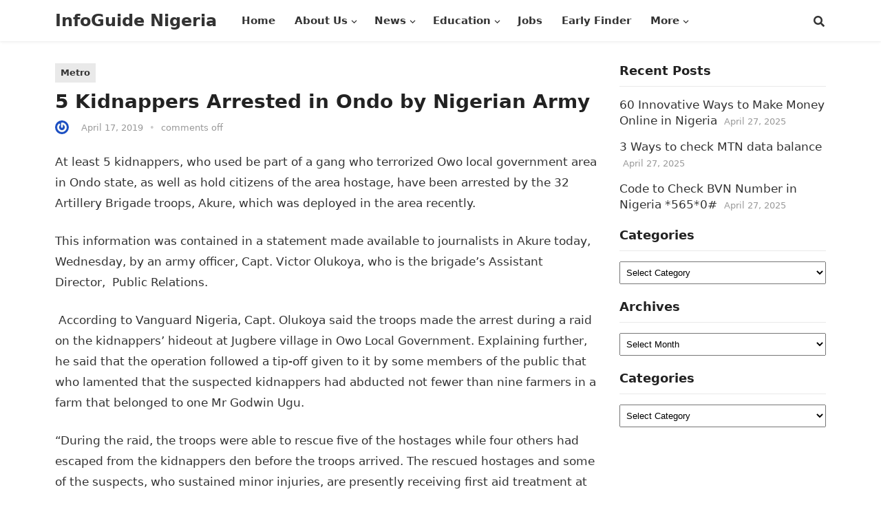

--- FILE ---
content_type: text/html; charset=UTF-8
request_url: https://infoguidenigeria.com/5-kidnappers-arrested-in-ondo-by-nigerian-army/
body_size: 62276
content:
<!DOCTYPE html>
<html lang="en-US">
<head>

<meta charset="UTF-8">
<meta name="viewport" content="width=device-width, initial-scale=1">
<meta http-equiv="X-UA-Compatible" content="IE=edge">
<meta name="HandheldFriendly" content="true">
<link rel="profile" href="https://gmpg.org/xfn/11">
<meta name='robots' content='index, follow, max-image-preview:large, max-snippet:-1, max-video-preview:-1' />

	<!-- This site is optimized with the Yoast SEO plugin v26.5 - https://yoast.com/wordpress/plugins/seo/ -->
	<title>5 Kidnappers Arrested in Ondo by Nigerian Army</title>
	<link rel="canonical" href="https://infoguidenigeria.com/5-kidnappers-arrested-in-ondo-by-nigerian-army/" />
	<meta name="twitter:label1" content="Written by" />
	<meta name="twitter:data1" content="" />
	<meta name="twitter:label2" content="Est. reading time" />
	<meta name="twitter:data2" content="2 minutes" />
	<script type="application/ld+json" class="yoast-schema-graph">{"@context":"https://schema.org","@graph":[{"@type":"WebPage","@id":"https://infoguidenigeria.com/5-kidnappers-arrested-in-ondo-by-nigerian-army/","url":"https://infoguidenigeria.com/5-kidnappers-arrested-in-ondo-by-nigerian-army/","name":"5 Kidnappers Arrested in Ondo by Nigerian Army","isPartOf":{"@id":"https://infoguidenigeria.com/#website"},"datePublished":"2019-04-17T13:19:04+00:00","author":{"@id":""},"breadcrumb":{"@id":"https://infoguidenigeria.com/5-kidnappers-arrested-in-ondo-by-nigerian-army/#breadcrumb"},"inLanguage":"en-US","potentialAction":[{"@type":"ReadAction","target":["https://infoguidenigeria.com/5-kidnappers-arrested-in-ondo-by-nigerian-army/"]}]},{"@type":"BreadcrumbList","@id":"https://infoguidenigeria.com/5-kidnappers-arrested-in-ondo-by-nigerian-army/#breadcrumb","itemListElement":[{"@type":"ListItem","position":1,"name":"Home","item":"https://infoguidenigeria.com/"},{"@type":"ListItem","position":2,"name":"Metro","item":"https://infoguidenigeria.com/metro/"},{"@type":"ListItem","position":3,"name":"5 Kidnappers Arrested in Ondo by Nigerian Army"}]},{"@type":"WebSite","@id":"https://infoguidenigeria.com/#website","url":"https://infoguidenigeria.com/","name":"InfoGuide Nigeria","description":"Your Daily Living Guide in Nigeria","potentialAction":[{"@type":"SearchAction","target":{"@type":"EntryPoint","urlTemplate":"https://infoguidenigeria.com/?s={search_term_string}"},"query-input":{"@type":"PropertyValueSpecification","valueRequired":true,"valueName":"search_term_string"}}],"inLanguage":"en-US"},{"@type":"Person","@id":""}]}</script>
	<!-- / Yoast SEO plugin. -->


<link rel='dns-prefetch' href='//stats.wp.com' />
<link rel="alternate" type="application/rss+xml" title="InfoGuide Nigeria &raquo; Feed" href="https://infoguidenigeria.com/feed/" />
<link rel="alternate" type="application/rss+xml" title="InfoGuide Nigeria &raquo; Comments Feed" href="https://infoguidenigeria.com/comments/feed/" />
<link rel="alternate" title="oEmbed (JSON)" type="application/json+oembed" href="https://infoguidenigeria.com/wp-json/oembed/1.0/embed?url=https%3A%2F%2Finfoguidenigeria.com%2F5-kidnappers-arrested-in-ondo-by-nigerian-army%2F" />
<link rel="alternate" title="oEmbed (XML)" type="text/xml+oembed" href="https://infoguidenigeria.com/wp-json/oembed/1.0/embed?url=https%3A%2F%2Finfoguidenigeria.com%2F5-kidnappers-arrested-in-ondo-by-nigerian-army%2F&#038;format=xml" />
<style id='wp-img-auto-sizes-contain-inline-css' type='text/css'>
img:is([sizes=auto i],[sizes^="auto," i]){contain-intrinsic-size:3000px 1500px}
/*# sourceURL=wp-img-auto-sizes-contain-inline-css */
</style>

<style id='wp-emoji-styles-inline-css' type='text/css'>

	img.wp-smiley, img.emoji {
		display: inline !important;
		border: none !important;
		box-shadow: none !important;
		height: 1em !important;
		width: 1em !important;
		margin: 0 0.07em !important;
		vertical-align: -0.1em !important;
		background: none !important;
		padding: 0 !important;
	}
/*# sourceURL=wp-emoji-styles-inline-css */
</style>
<link rel='stylesheet' id='wp-block-library-css' href='https://infoguidenigeria.com/wp-includes/css/dist/block-library/style.min.css?ver=6.9' type='text/css' media='all' />
<style id='global-styles-inline-css' type='text/css'>
:root{--wp--preset--aspect-ratio--square: 1;--wp--preset--aspect-ratio--4-3: 4/3;--wp--preset--aspect-ratio--3-4: 3/4;--wp--preset--aspect-ratio--3-2: 3/2;--wp--preset--aspect-ratio--2-3: 2/3;--wp--preset--aspect-ratio--16-9: 16/9;--wp--preset--aspect-ratio--9-16: 9/16;--wp--preset--color--black: #000000;--wp--preset--color--cyan-bluish-gray: #abb8c3;--wp--preset--color--white: #ffffff;--wp--preset--color--pale-pink: #f78da7;--wp--preset--color--vivid-red: #cf2e2e;--wp--preset--color--luminous-vivid-orange: #ff6900;--wp--preset--color--luminous-vivid-amber: #fcb900;--wp--preset--color--light-green-cyan: #7bdcb5;--wp--preset--color--vivid-green-cyan: #00d084;--wp--preset--color--pale-cyan-blue: #8ed1fc;--wp--preset--color--vivid-cyan-blue: #0693e3;--wp--preset--color--vivid-purple: #9b51e0;--wp--preset--gradient--vivid-cyan-blue-to-vivid-purple: linear-gradient(135deg,rgb(6,147,227) 0%,rgb(155,81,224) 100%);--wp--preset--gradient--light-green-cyan-to-vivid-green-cyan: linear-gradient(135deg,rgb(122,220,180) 0%,rgb(0,208,130) 100%);--wp--preset--gradient--luminous-vivid-amber-to-luminous-vivid-orange: linear-gradient(135deg,rgb(252,185,0) 0%,rgb(255,105,0) 100%);--wp--preset--gradient--luminous-vivid-orange-to-vivid-red: linear-gradient(135deg,rgb(255,105,0) 0%,rgb(207,46,46) 100%);--wp--preset--gradient--very-light-gray-to-cyan-bluish-gray: linear-gradient(135deg,rgb(238,238,238) 0%,rgb(169,184,195) 100%);--wp--preset--gradient--cool-to-warm-spectrum: linear-gradient(135deg,rgb(74,234,220) 0%,rgb(151,120,209) 20%,rgb(207,42,186) 40%,rgb(238,44,130) 60%,rgb(251,105,98) 80%,rgb(254,248,76) 100%);--wp--preset--gradient--blush-light-purple: linear-gradient(135deg,rgb(255,206,236) 0%,rgb(152,150,240) 100%);--wp--preset--gradient--blush-bordeaux: linear-gradient(135deg,rgb(254,205,165) 0%,rgb(254,45,45) 50%,rgb(107,0,62) 100%);--wp--preset--gradient--luminous-dusk: linear-gradient(135deg,rgb(255,203,112) 0%,rgb(199,81,192) 50%,rgb(65,88,208) 100%);--wp--preset--gradient--pale-ocean: linear-gradient(135deg,rgb(255,245,203) 0%,rgb(182,227,212) 50%,rgb(51,167,181) 100%);--wp--preset--gradient--electric-grass: linear-gradient(135deg,rgb(202,248,128) 0%,rgb(113,206,126) 100%);--wp--preset--gradient--midnight: linear-gradient(135deg,rgb(2,3,129) 0%,rgb(40,116,252) 100%);--wp--preset--font-size--small: 13px;--wp--preset--font-size--medium: 20px;--wp--preset--font-size--large: 36px;--wp--preset--font-size--x-large: 42px;--wp--preset--spacing--20: 0.44rem;--wp--preset--spacing--30: 0.67rem;--wp--preset--spacing--40: 1rem;--wp--preset--spacing--50: 1.5rem;--wp--preset--spacing--60: 2.25rem;--wp--preset--spacing--70: 3.38rem;--wp--preset--spacing--80: 5.06rem;--wp--preset--shadow--natural: 6px 6px 9px rgba(0, 0, 0, 0.2);--wp--preset--shadow--deep: 12px 12px 50px rgba(0, 0, 0, 0.4);--wp--preset--shadow--sharp: 6px 6px 0px rgba(0, 0, 0, 0.2);--wp--preset--shadow--outlined: 6px 6px 0px -3px rgb(255, 255, 255), 6px 6px rgb(0, 0, 0);--wp--preset--shadow--crisp: 6px 6px 0px rgb(0, 0, 0);}:where(.is-layout-flex){gap: 0.5em;}:where(.is-layout-grid){gap: 0.5em;}body .is-layout-flex{display: flex;}.is-layout-flex{flex-wrap: wrap;align-items: center;}.is-layout-flex > :is(*, div){margin: 0;}body .is-layout-grid{display: grid;}.is-layout-grid > :is(*, div){margin: 0;}:where(.wp-block-columns.is-layout-flex){gap: 2em;}:where(.wp-block-columns.is-layout-grid){gap: 2em;}:where(.wp-block-post-template.is-layout-flex){gap: 1.25em;}:where(.wp-block-post-template.is-layout-grid){gap: 1.25em;}.has-black-color{color: var(--wp--preset--color--black) !important;}.has-cyan-bluish-gray-color{color: var(--wp--preset--color--cyan-bluish-gray) !important;}.has-white-color{color: var(--wp--preset--color--white) !important;}.has-pale-pink-color{color: var(--wp--preset--color--pale-pink) !important;}.has-vivid-red-color{color: var(--wp--preset--color--vivid-red) !important;}.has-luminous-vivid-orange-color{color: var(--wp--preset--color--luminous-vivid-orange) !important;}.has-luminous-vivid-amber-color{color: var(--wp--preset--color--luminous-vivid-amber) !important;}.has-light-green-cyan-color{color: var(--wp--preset--color--light-green-cyan) !important;}.has-vivid-green-cyan-color{color: var(--wp--preset--color--vivid-green-cyan) !important;}.has-pale-cyan-blue-color{color: var(--wp--preset--color--pale-cyan-blue) !important;}.has-vivid-cyan-blue-color{color: var(--wp--preset--color--vivid-cyan-blue) !important;}.has-vivid-purple-color{color: var(--wp--preset--color--vivid-purple) !important;}.has-black-background-color{background-color: var(--wp--preset--color--black) !important;}.has-cyan-bluish-gray-background-color{background-color: var(--wp--preset--color--cyan-bluish-gray) !important;}.has-white-background-color{background-color: var(--wp--preset--color--white) !important;}.has-pale-pink-background-color{background-color: var(--wp--preset--color--pale-pink) !important;}.has-vivid-red-background-color{background-color: var(--wp--preset--color--vivid-red) !important;}.has-luminous-vivid-orange-background-color{background-color: var(--wp--preset--color--luminous-vivid-orange) !important;}.has-luminous-vivid-amber-background-color{background-color: var(--wp--preset--color--luminous-vivid-amber) !important;}.has-light-green-cyan-background-color{background-color: var(--wp--preset--color--light-green-cyan) !important;}.has-vivid-green-cyan-background-color{background-color: var(--wp--preset--color--vivid-green-cyan) !important;}.has-pale-cyan-blue-background-color{background-color: var(--wp--preset--color--pale-cyan-blue) !important;}.has-vivid-cyan-blue-background-color{background-color: var(--wp--preset--color--vivid-cyan-blue) !important;}.has-vivid-purple-background-color{background-color: var(--wp--preset--color--vivid-purple) !important;}.has-black-border-color{border-color: var(--wp--preset--color--black) !important;}.has-cyan-bluish-gray-border-color{border-color: var(--wp--preset--color--cyan-bluish-gray) !important;}.has-white-border-color{border-color: var(--wp--preset--color--white) !important;}.has-pale-pink-border-color{border-color: var(--wp--preset--color--pale-pink) !important;}.has-vivid-red-border-color{border-color: var(--wp--preset--color--vivid-red) !important;}.has-luminous-vivid-orange-border-color{border-color: var(--wp--preset--color--luminous-vivid-orange) !important;}.has-luminous-vivid-amber-border-color{border-color: var(--wp--preset--color--luminous-vivid-amber) !important;}.has-light-green-cyan-border-color{border-color: var(--wp--preset--color--light-green-cyan) !important;}.has-vivid-green-cyan-border-color{border-color: var(--wp--preset--color--vivid-green-cyan) !important;}.has-pale-cyan-blue-border-color{border-color: var(--wp--preset--color--pale-cyan-blue) !important;}.has-vivid-cyan-blue-border-color{border-color: var(--wp--preset--color--vivid-cyan-blue) !important;}.has-vivid-purple-border-color{border-color: var(--wp--preset--color--vivid-purple) !important;}.has-vivid-cyan-blue-to-vivid-purple-gradient-background{background: var(--wp--preset--gradient--vivid-cyan-blue-to-vivid-purple) !important;}.has-light-green-cyan-to-vivid-green-cyan-gradient-background{background: var(--wp--preset--gradient--light-green-cyan-to-vivid-green-cyan) !important;}.has-luminous-vivid-amber-to-luminous-vivid-orange-gradient-background{background: var(--wp--preset--gradient--luminous-vivid-amber-to-luminous-vivid-orange) !important;}.has-luminous-vivid-orange-to-vivid-red-gradient-background{background: var(--wp--preset--gradient--luminous-vivid-orange-to-vivid-red) !important;}.has-very-light-gray-to-cyan-bluish-gray-gradient-background{background: var(--wp--preset--gradient--very-light-gray-to-cyan-bluish-gray) !important;}.has-cool-to-warm-spectrum-gradient-background{background: var(--wp--preset--gradient--cool-to-warm-spectrum) !important;}.has-blush-light-purple-gradient-background{background: var(--wp--preset--gradient--blush-light-purple) !important;}.has-blush-bordeaux-gradient-background{background: var(--wp--preset--gradient--blush-bordeaux) !important;}.has-luminous-dusk-gradient-background{background: var(--wp--preset--gradient--luminous-dusk) !important;}.has-pale-ocean-gradient-background{background: var(--wp--preset--gradient--pale-ocean) !important;}.has-electric-grass-gradient-background{background: var(--wp--preset--gradient--electric-grass) !important;}.has-midnight-gradient-background{background: var(--wp--preset--gradient--midnight) !important;}.has-small-font-size{font-size: var(--wp--preset--font-size--small) !important;}.has-medium-font-size{font-size: var(--wp--preset--font-size--medium) !important;}.has-large-font-size{font-size: var(--wp--preset--font-size--large) !important;}.has-x-large-font-size{font-size: var(--wp--preset--font-size--x-large) !important;}
/*# sourceURL=global-styles-inline-css */
</style>

<style id='classic-theme-styles-inline-css' type='text/css'>
/*! This file is auto-generated */
.wp-block-button__link{color:#fff;background-color:#32373c;border-radius:9999px;box-shadow:none;text-decoration:none;padding:calc(.667em + 2px) calc(1.333em + 2px);font-size:1.125em}.wp-block-file__button{background:#32373c;color:#fff;text-decoration:none}
/*# sourceURL=/wp-includes/css/classic-themes.min.css */
</style>
<link rel='stylesheet' id='contact-form-7-css' href='https://infoguidenigeria.com/wp-content/plugins/contact-form-7/includes/css/styles.css?ver=6.1.4' type='text/css' media='all' />
<link rel='stylesheet' id='blogsquare-fontawesome-style-css' href='https://infoguidenigeria.com/wp-content/themes/blogsquare/assets/css/font-awesome.css?ver=6.9' type='text/css' media='all' />
<link rel='stylesheet' id='blogsquare-genericons-style-css' href='https://infoguidenigeria.com/wp-content/themes/blogsquare/genericons/genericons.css?ver=6.9' type='text/css' media='all' />
<link rel='stylesheet' id='blogsquare-style-css' href='https://infoguidenigeria.com/wp-content/themes/blogsquare/style.css?ver=20230701' type='text/css' media='all' />
<link rel='stylesheet' id='blogsquare-responsive-style-css' href='https://infoguidenigeria.com/wp-content/themes/blogsquare/responsive.css?ver=20230701' type='text/css' media='all' />
<script type="text/javascript" src="https://infoguidenigeria.com/wp-includes/js/jquery/jquery.min.js?ver=3.7.1" id="jquery-core-js"></script>
<script type="text/javascript" src="https://infoguidenigeria.com/wp-includes/js/jquery/jquery-migrate.min.js?ver=3.4.1" id="jquery-migrate-js"></script>
<link rel="https://api.w.org/" href="https://infoguidenigeria.com/wp-json/" /><link rel="alternate" title="JSON" type="application/json" href="https://infoguidenigeria.com/wp-json/wp/v2/posts/20283" /><link rel="EditURI" type="application/rsd+xml" title="RSD" href="https://infoguidenigeria.com/xmlrpc.php?rsd" />
<meta name="generator" content="WordPress 6.9" />
<link rel='shortlink' href='https://infoguidenigeria.com/?p=20283' />
<meta name="google-site-verification" content="mSw6gW9pKkNSV6kzc5nOHVH1Xac6_rBCeJcjIyfC_F8" />

<!-- Google tag (gtag.js) -->
<script async src="https://www.googletagmanager.com/gtag/js?id=G-HTP665Y8H5"></script>
<script>
  window.dataLayer = window.dataLayer || [];
  function gtag(){dataLayer.push(arguments);}
  gtag('js', new Date());

  gtag('config', 'G-HTP665Y8H5');
</script>	<style>img#wpstats{display:none}</style>
		<link rel="icon" href="https://infoguidenigeria.com/wp-content/uploads/2019/08/InfoGuide-Fav-100x100.png" sizes="32x32" />
<link rel="icon" href="https://infoguidenigeria.com/wp-content/uploads/2019/08/InfoGuide-Fav-300x300.png" sizes="192x192" />
<link rel="apple-touch-icon" href="https://infoguidenigeria.com/wp-content/uploads/2019/08/InfoGuide-Fav-300x300.png" />
<meta name="msapplication-TileImage" content="https://infoguidenigeria.com/wp-content/uploads/2019/08/InfoGuide-Fav-300x300.png" />

<!-- FIFU:jsonld:begin -->
<script type="application/ld+json">{"@context":"https://schema.org","@graph":[{"@type":"ImageObject","@id":"https://dailypost.ng/wp-content/uploads/2019/04/FB_IMG_1555450569827.jpg","url":"https://dailypost.ng/wp-content/uploads/2019/04/FB_IMG_1555450569827.jpg","contentUrl":"https://dailypost.ng/wp-content/uploads/2019/04/FB_IMG_1555450569827.jpg","mainEntityOfPage":"https://infoguidenigeria.com/5-kidnappers-arrested-in-ondo-by-nigerian-army/"}]}</script>
<!-- FIFU:jsonld:end -->
</head>

<body class="wp-singular post-template-default single single-post postid-20283 single-format-standard wp-embed-responsive wp-theme-blogsquare group-blog">


<div id="page" class="site">

	<a class="skip-link screen-reader-text" href="#content">Skip to content</a>

	<header id="masthead" class="site-header clear">

		
		<div class="container">

			<div class="site-branding">

				
				
					<div class="site-title-desc">

						<div class="site-title no-desc">
							<h1><a href="https://infoguidenigeria.com">InfoGuide Nigeria</a></h1>
						</div><!-- .site-title -->	

						<div class="site-description">
							Your Daily Living Guide in Nigeria						</div><!-- .site-desc -->

					</div><!-- .site-title-desc -->

				
			</div><!-- .site-branding -->		

			<nav id="primary-nav" class="primary-navigation">

				<div class="menu-catnav-container"><ul id="primary-menu" class="sf-menu"><li id="menu-item-20544" class="menu-item menu-item-type-custom menu-item-object-custom menu-item-home menu-item-20544"><a href="https://infoguidenigeria.com/"><span class="menu-text">Home</span></a></li>
<li id="menu-item-301564" class="menu-item menu-item-type-post_type menu-item-object-page menu-item-has-children menu-item-301564"><a href="https://infoguidenigeria.com/about/"><span class="menu-text">About Us</span></a><span class="icon"></span>
<ul class="sub-menu">
	<li id="menu-item-301562" class="menu-item menu-item-type-post_type menu-item-object-page menu-item-301562"><a href="https://infoguidenigeria.com/privacy-policy/"><span class="menu-text">Privacy Policy</span></a></li>
	<li id="menu-item-301563" class="menu-item menu-item-type-post_type menu-item-object-page menu-item-301563"><a href="https://infoguidenigeria.com/terms-of-use/"><span class="menu-text">Terms of Use</span></a></li>
	<li id="menu-item-301559" class="menu-item menu-item-type-post_type menu-item-object-page menu-item-301559"><a href="https://infoguidenigeria.com/contact-us/"><span class="menu-text">Contact Us</span></a></li>
	<li id="menu-item-301561" class="menu-item menu-item-type-post_type menu-item-object-page menu-item-301561"><a href="https://infoguidenigeria.com/copyright/"><span class="menu-text">Copyright</span></a></li>
	<li id="menu-item-301560" class="menu-item menu-item-type-post_type menu-item-object-page menu-item-301560"><a href="https://infoguidenigeria.com/sitemap/"><span class="menu-text">Sitemap</span></a></li>
	<li id="menu-item-301558" class="menu-item menu-item-type-post_type menu-item-object-page menu-item-301558"><a href="https://infoguidenigeria.com/copyright-2/"><span class="menu-text">Copyright</span></a></li>
</ul>
</li>
<li id="menu-item-27251" class="menu-item menu-item-type-taxonomy menu-item-object-category menu-item-has-children menu-item-27251"><a href="https://infoguidenigeria.com/news/"><span class="menu-text">News</span></a><span class="icon"></span>
<ul class="sub-menu">
	<li id="menu-item-20796" class="menu-item menu-item-type-taxonomy menu-item-object-category menu-item-20796"><a href="https://infoguidenigeria.com/politics/"><span class="menu-text">Politics</span></a></li>
	<li id="menu-item-13632" class="menu-item menu-item-type-taxonomy menu-item-object-category menu-item-13632"><a href="https://infoguidenigeria.com/entertainment/"><span class="menu-text">Entertainment</span></a></li>
	<li id="menu-item-20797" class="menu-item menu-item-type-taxonomy menu-item-object-category current-post-ancestor current-menu-parent current-post-parent menu-item-20797"><a href="https://infoguidenigeria.com/metro/"><span class="menu-text">Metro</span></a></li>
	<li id="menu-item-30694" class="menu-item menu-item-type-taxonomy menu-item-object-category menu-item-30694"><a href="https://infoguidenigeria.com/business/"><span class="menu-text">Business</span></a></li>
	<li id="menu-item-13593" class="menu-item menu-item-type-taxonomy menu-item-object-category menu-item-13593"><a href="https://infoguidenigeria.com/technology/"><span class="menu-text">Tech</span></a></li>
	<li id="menu-item-20798" class="menu-item menu-item-type-taxonomy menu-item-object-category menu-item-20798"><a href="https://infoguidenigeria.com/sports/"><span class="menu-text">Sports</span></a></li>
</ul>
</li>
<li id="menu-item-13592" class="menu-item menu-item-type-taxonomy menu-item-object-category menu-item-has-children menu-item-13592"><a href="https://infoguidenigeria.com/education/"><span class="menu-text">Education</span></a><span class="icon"></span>
<ul class="sub-menu">
	<li id="menu-item-243411" class="menu-item menu-item-type-taxonomy menu-item-object-category menu-item-243411"><a href="https://infoguidenigeria.com/online-degree/"><span class="menu-text">Online Degree</span></a></li>
</ul>
</li>
<li id="menu-item-24924" class="menu-item menu-item-type-taxonomy menu-item-object-category menu-item-24924"><a href="https://infoguidenigeria.com/jobs/"><span class="menu-text">Jobs</span></a></li>
<li id="menu-item-303437" class="menu-item menu-item-type-custom menu-item-object-custom menu-item-303437"><a href="https://earlyfinder.com"><span class="menu-text">Early Finder</span></a></li>
<li id="menu-item-13626" class="menu-item menu-item-type-custom menu-item-object-custom menu-item-has-children menu-item-13626"><a href="#"><span class="menu-text">More</span></a><span class="icon"></span>
<ul class="sub-menu">
	<li id="menu-item-13595" class="menu-item menu-item-type-taxonomy menu-item-object-category menu-item-13595"><a href="https://infoguidenigeria.com/economy/"><span class="menu-text">Economy</span></a></li>
	<li id="menu-item-13596" class="menu-item menu-item-type-taxonomy menu-item-object-category menu-item-13596"><a href="https://infoguidenigeria.com/finance/"><span class="menu-text">Finance</span></a></li>
	<li id="menu-item-13628" class="menu-item menu-item-type-taxonomy menu-item-object-category menu-item-13628"><a href="https://infoguidenigeria.com/agriculture/"><span class="menu-text">Agriculture</span></a></li>
	<li id="menu-item-13623" class="menu-item menu-item-type-taxonomy menu-item-object-category menu-item-13623"><a href="https://infoguidenigeria.com/health-beauty/"><span class="menu-text">Health</span></a></li>
	<li id="menu-item-13629" class="menu-item menu-item-type-taxonomy menu-item-object-category menu-item-13629"><a href="https://infoguidenigeria.com/internet/"><span class="menu-text">Internet</span></a></li>
	<li id="menu-item-13635" class="menu-item menu-item-type-taxonomy menu-item-object-category menu-item-13635"><a href="https://infoguidenigeria.com/lifestyle/"><span class="menu-text">Lifestyle</span></a></li>
	<li id="menu-item-13630" class="menu-item menu-item-type-taxonomy menu-item-object-category menu-item-13630"><a href="https://infoguidenigeria.com/career/"><span class="menu-text">Career</span></a></li>
	<li id="menu-item-13631" class="menu-item menu-item-type-taxonomy menu-item-object-category menu-item-13631"><a href="https://infoguidenigeria.com/culture/"><span class="menu-text">Culture</span></a></li>
	<li id="menu-item-13633" class="menu-item menu-item-type-taxonomy menu-item-object-category menu-item-13633"><a href="https://infoguidenigeria.com/environment/"><span class="menu-text">Environment</span></a></li>
	<li id="menu-item-13634" class="menu-item menu-item-type-taxonomy menu-item-object-category menu-item-13634"><a href="https://infoguidenigeria.com/equipment-tools/"><span class="menu-text">Equipment &amp; Tools</span></a></li>
</ul>
</li>
</ul></div>
			</nav><!-- #primary-nav -->

			<div class="header-search-icon">
				<span class="search-icon">
					<i class="fa fa-search"></i>
					<i class="fas fa-times"></i>			
				</span>
			</div>

			<div class="header-search">
				<form role="search" method="get" class="search-form" action="https://infoguidenigeria.com/">
				<label>
					<span class="screen-reader-text">Search for:</span>
					<input type="search" class="search-field" placeholder="Search &hellip;" value="" name="s" />
				</label>
				<input type="submit" class="search-submit" value="Search" />
			</form>			</div><!-- .header-search -->

			<div class="header-toggles">
				<button class="toggle nav-toggle mobile-nav-toggle" data-toggle-target=".menu-modal"  data-toggle-body-class="showing-menu-modal" aria-expanded="false" data-set-focus=".close-nav-toggle">
					<span class="toggle-inner">
						<span class="toggle-icon">
							<svg class="svg-icon" aria-hidden="true" role="img" focusable="false" xmlns="http://www.w3.org/2000/svg" width="26" height="7" viewBox="0 0 26 7"><path fill-rule="evenodd" d="M332.5,45 C330.567003,45 329,43.4329966 329,41.5 C329,39.5670034 330.567003,38 332.5,38 C334.432997,38 336,39.5670034 336,41.5 C336,43.4329966 334.432997,45 332.5,45 Z M342,45 C340.067003,45 338.5,43.4329966 338.5,41.5 C338.5,39.5670034 340.067003,38 342,38 C343.932997,38 345.5,39.5670034 345.5,41.5 C345.5,43.4329966 343.932997,45 342,45 Z M351.5,45 C349.567003,45 348,43.4329966 348,41.5 C348,39.5670034 349.567003,38 351.5,38 C353.432997,38 355,39.5670034 355,41.5 C355,43.4329966 353.432997,45 351.5,45 Z" transform="translate(-329 -38)" /></svg>						</span>
						<span class="toggle-text">Menu</span>
					</span>
				</button><!-- .nav-toggle -->
			</div><!-- .header-toggles -->
			
		</div><!-- .container -->

	</header><!-- #masthead -->	

	<div class="menu-modal cover-modal header-footer-group" data-modal-target-string=".menu-modal">

		<div class="menu-modal-inner modal-inner">

			<div class="menu-wrapper section-inner">

				<div class="menu-top">

					<button class="toggle close-nav-toggle fill-children-current-color" data-toggle-target=".menu-modal" data-toggle-body-class="showing-menu-modal" aria-expanded="false" data-set-focus=".menu-modal">
						<span class="toggle-text">Close Menu</span>
						<svg class="svg-icon" aria-hidden="true" role="img" focusable="false" xmlns="http://www.w3.org/2000/svg" width="16" height="16" viewBox="0 0 16 16"><polygon fill="" fill-rule="evenodd" points="6.852 7.649 .399 1.195 1.445 .149 7.899 6.602 14.352 .149 15.399 1.195 8.945 7.649 15.399 14.102 14.352 15.149 7.899 8.695 1.445 15.149 .399 14.102" /></svg>					</button><!-- .nav-toggle -->

					
					<nav class="mobile-menu" aria-label="Mobile" role="navigation">

						<ul class="modal-menu reset-list-style">

						<li class="menu-item menu-item-type-custom menu-item-object-custom menu-item-home menu-item-20544"><div class="ancestor-wrapper"><a href="https://infoguidenigeria.com/">Home</a></div><!-- .ancestor-wrapper --></li>
<li class="menu-item menu-item-type-post_type menu-item-object-page menu-item-has-children menu-item-301564"><div class="ancestor-wrapper"><a href="https://infoguidenigeria.com/about/">About Us</a><button class="toggle sub-menu-toggle fill-children-current-color" data-toggle-target=".menu-modal .menu-item-301564 > .sub-menu" data-toggle-type="slidetoggle" data-toggle-duration="250" aria-expanded="false"><span class="screen-reader-text">Show sub menu</span><svg class="svg-icon" aria-hidden="true" role="img" focusable="false" xmlns="http://www.w3.org/2000/svg" width="20" height="12" viewBox="0 0 20 12"><polygon fill="" fill-rule="evenodd" points="1319.899 365.778 1327.678 358 1329.799 360.121 1319.899 370.021 1310 360.121 1312.121 358" transform="translate(-1310 -358)" /></svg></button></div><!-- .ancestor-wrapper -->
<ul class="sub-menu">
	<li class="menu-item menu-item-type-post_type menu-item-object-page menu-item-301562"><div class="ancestor-wrapper"><a href="https://infoguidenigeria.com/privacy-policy/">Privacy Policy</a></div><!-- .ancestor-wrapper --></li>
	<li class="menu-item menu-item-type-post_type menu-item-object-page menu-item-301563"><div class="ancestor-wrapper"><a href="https://infoguidenigeria.com/terms-of-use/">Terms of Use</a></div><!-- .ancestor-wrapper --></li>
	<li class="menu-item menu-item-type-post_type menu-item-object-page menu-item-301559"><div class="ancestor-wrapper"><a href="https://infoguidenigeria.com/contact-us/">Contact Us</a></div><!-- .ancestor-wrapper --></li>
	<li class="menu-item menu-item-type-post_type menu-item-object-page menu-item-301561"><div class="ancestor-wrapper"><a href="https://infoguidenigeria.com/copyright/">Copyright</a></div><!-- .ancestor-wrapper --></li>
	<li class="menu-item menu-item-type-post_type menu-item-object-page menu-item-301560"><div class="ancestor-wrapper"><a href="https://infoguidenigeria.com/sitemap/">Sitemap</a></div><!-- .ancestor-wrapper --></li>
	<li class="menu-item menu-item-type-post_type menu-item-object-page menu-item-301558"><div class="ancestor-wrapper"><a href="https://infoguidenigeria.com/copyright-2/">Copyright</a></div><!-- .ancestor-wrapper --></li>
</ul>
</li>
<li class="menu-item menu-item-type-taxonomy menu-item-object-category menu-item-has-children menu-item-27251"><div class="ancestor-wrapper"><a href="https://infoguidenigeria.com/news/">News</a><button class="toggle sub-menu-toggle fill-children-current-color" data-toggle-target=".menu-modal .menu-item-27251 > .sub-menu" data-toggle-type="slidetoggle" data-toggle-duration="250" aria-expanded="false"><span class="screen-reader-text">Show sub menu</span><svg class="svg-icon" aria-hidden="true" role="img" focusable="false" xmlns="http://www.w3.org/2000/svg" width="20" height="12" viewBox="0 0 20 12"><polygon fill="" fill-rule="evenodd" points="1319.899 365.778 1327.678 358 1329.799 360.121 1319.899 370.021 1310 360.121 1312.121 358" transform="translate(-1310 -358)" /></svg></button></div><!-- .ancestor-wrapper -->
<ul class="sub-menu">
	<li class="menu-item menu-item-type-taxonomy menu-item-object-category menu-item-20796"><div class="ancestor-wrapper"><a href="https://infoguidenigeria.com/politics/">Politics</a></div><!-- .ancestor-wrapper --></li>
	<li class="menu-item menu-item-type-taxonomy menu-item-object-category menu-item-13632"><div class="ancestor-wrapper"><a href="https://infoguidenigeria.com/entertainment/">Entertainment</a></div><!-- .ancestor-wrapper --></li>
	<li class="menu-item menu-item-type-taxonomy menu-item-object-category current-post-ancestor current-menu-parent current-post-parent menu-item-20797"><div class="ancestor-wrapper"><a href="https://infoguidenigeria.com/metro/">Metro</a></div><!-- .ancestor-wrapper --></li>
	<li class="menu-item menu-item-type-taxonomy menu-item-object-category menu-item-30694"><div class="ancestor-wrapper"><a href="https://infoguidenigeria.com/business/">Business</a></div><!-- .ancestor-wrapper --></li>
	<li class="menu-item menu-item-type-taxonomy menu-item-object-category menu-item-13593"><div class="ancestor-wrapper"><a href="https://infoguidenigeria.com/technology/">Tech</a></div><!-- .ancestor-wrapper --></li>
	<li class="menu-item menu-item-type-taxonomy menu-item-object-category menu-item-20798"><div class="ancestor-wrapper"><a href="https://infoguidenigeria.com/sports/">Sports</a></div><!-- .ancestor-wrapper --></li>
</ul>
</li>
<li class="menu-item menu-item-type-taxonomy menu-item-object-category menu-item-has-children menu-item-13592"><div class="ancestor-wrapper"><a href="https://infoguidenigeria.com/education/">Education</a><button class="toggle sub-menu-toggle fill-children-current-color" data-toggle-target=".menu-modal .menu-item-13592 > .sub-menu" data-toggle-type="slidetoggle" data-toggle-duration="250" aria-expanded="false"><span class="screen-reader-text">Show sub menu</span><svg class="svg-icon" aria-hidden="true" role="img" focusable="false" xmlns="http://www.w3.org/2000/svg" width="20" height="12" viewBox="0 0 20 12"><polygon fill="" fill-rule="evenodd" points="1319.899 365.778 1327.678 358 1329.799 360.121 1319.899 370.021 1310 360.121 1312.121 358" transform="translate(-1310 -358)" /></svg></button></div><!-- .ancestor-wrapper -->
<ul class="sub-menu">
	<li class="menu-item menu-item-type-taxonomy menu-item-object-category menu-item-243411"><div class="ancestor-wrapper"><a href="https://infoguidenigeria.com/online-degree/">Online Degree</a></div><!-- .ancestor-wrapper --></li>
</ul>
</li>
<li class="menu-item menu-item-type-taxonomy menu-item-object-category menu-item-24924"><div class="ancestor-wrapper"><a href="https://infoguidenigeria.com/jobs/">Jobs</a></div><!-- .ancestor-wrapper --></li>
<li class="menu-item menu-item-type-custom menu-item-object-custom menu-item-303437"><div class="ancestor-wrapper"><a href="https://earlyfinder.com">Early Finder</a></div><!-- .ancestor-wrapper --></li>
<li class="menu-item menu-item-type-custom menu-item-object-custom menu-item-has-children menu-item-13626"><div class="ancestor-wrapper"><a href="#">More</a><button class="toggle sub-menu-toggle fill-children-current-color" data-toggle-target=".menu-modal .menu-item-13626 > .sub-menu" data-toggle-type="slidetoggle" data-toggle-duration="250" aria-expanded="false"><span class="screen-reader-text">Show sub menu</span><svg class="svg-icon" aria-hidden="true" role="img" focusable="false" xmlns="http://www.w3.org/2000/svg" width="20" height="12" viewBox="0 0 20 12"><polygon fill="" fill-rule="evenodd" points="1319.899 365.778 1327.678 358 1329.799 360.121 1319.899 370.021 1310 360.121 1312.121 358" transform="translate(-1310 -358)" /></svg></button></div><!-- .ancestor-wrapper -->
<ul class="sub-menu">
	<li class="menu-item menu-item-type-taxonomy menu-item-object-category menu-item-13595"><div class="ancestor-wrapper"><a href="https://infoguidenigeria.com/economy/">Economy</a></div><!-- .ancestor-wrapper --></li>
	<li class="menu-item menu-item-type-taxonomy menu-item-object-category menu-item-13596"><div class="ancestor-wrapper"><a href="https://infoguidenigeria.com/finance/">Finance</a></div><!-- .ancestor-wrapper --></li>
	<li class="menu-item menu-item-type-taxonomy menu-item-object-category menu-item-13628"><div class="ancestor-wrapper"><a href="https://infoguidenigeria.com/agriculture/">Agriculture</a></div><!-- .ancestor-wrapper --></li>
	<li class="menu-item menu-item-type-taxonomy menu-item-object-category menu-item-13623"><div class="ancestor-wrapper"><a href="https://infoguidenigeria.com/health-beauty/">Health</a></div><!-- .ancestor-wrapper --></li>
	<li class="menu-item menu-item-type-taxonomy menu-item-object-category menu-item-13629"><div class="ancestor-wrapper"><a href="https://infoguidenigeria.com/internet/">Internet</a></div><!-- .ancestor-wrapper --></li>
	<li class="menu-item menu-item-type-taxonomy menu-item-object-category menu-item-13635"><div class="ancestor-wrapper"><a href="https://infoguidenigeria.com/lifestyle/">Lifestyle</a></div><!-- .ancestor-wrapper --></li>
	<li class="menu-item menu-item-type-taxonomy menu-item-object-category menu-item-13630"><div class="ancestor-wrapper"><a href="https://infoguidenigeria.com/career/">Career</a></div><!-- .ancestor-wrapper --></li>
	<li class="menu-item menu-item-type-taxonomy menu-item-object-category menu-item-13631"><div class="ancestor-wrapper"><a href="https://infoguidenigeria.com/culture/">Culture</a></div><!-- .ancestor-wrapper --></li>
	<li class="menu-item menu-item-type-taxonomy menu-item-object-category menu-item-13633"><div class="ancestor-wrapper"><a href="https://infoguidenigeria.com/environment/">Environment</a></div><!-- .ancestor-wrapper --></li>
	<li class="menu-item menu-item-type-taxonomy menu-item-object-category menu-item-13634"><div class="ancestor-wrapper"><a href="https://infoguidenigeria.com/equipment-tools/">Equipment &amp; Tools</a></div><!-- .ancestor-wrapper --></li>
</ul>
</li>

						</ul>

					</nav>

				</div><!-- .menu-top -->

			</div><!-- .menu-wrapper -->

		</div><!-- .menu-modal-inner -->

	</div><!-- .menu-modal -->	

<div class="header-space"></div>


<div id="content" class="site-content container  clear">

	<div id="primary" class="content-area">

		<main id="main" class="site-main" >

		
<article id="post-20283" class="post-20283 post type-post status-publish format-standard has-post-thumbnail hentry category-metro tag-army-arrests-hoodlums tag-kidnappers-arrested-in-ondo">

	<header class="entry-header">	

		<div class="entry-categories">
			<a href="https://infoguidenigeria.com/metro/" rel="category tag">Metro</a>		</div>

		<h1 class="entry-title">5 Kidnappers Arrested in Ondo by Nigerian Army</h1>
		<div class="entry-meta">

	<span class="entry-author"><a href="https://infoguidenigeria.com/author/"><img alt='' src='https://secure.gravatar.com/avatar/?s=120&#038;r=g' srcset='https://secure.gravatar.com/avatar/?s=240&#038;r=g 2x' class='avatar avatar-120 photo avatar-default' height='120' width='120' decoding='async'/></a> </span> 

	<span class="entry-date">April 17, 2019</span>

	<span class="sep">&bullet;</span>

	<span class="entry-comment"><span class="comments-link">comments off</span></span>

</div><!-- .entry-meta -->

		
	</header><!-- .entry-header -->

	<div class="entry-content">

		<p dir="auto">At least 5 kidnappers, who used be part of a gang who terrorized Owo local government area in Ondo state, as well as hold citizens of the area hostage, have been arrested by the 32 Artillery Brigade troops, Akure, which was deployed in the area recently.</p>
<p dir="auto">This information was contained in a statement made available to journalists in Akure today, Wednesday, by an army officer, Capt. Victor Olukoya, who is the brigade’s Assistant Director,  Public Relations.</p>
<p dir="auto"> According to Vanguard Nigeria, Capt. Olukoya said the troops made the arrest during a raid on the kidnappers’ hideout at Jugbere village in Owo Local Government. Explaining further, he said that the operation followed a tip-off given to it by some members of the public that who lamented that the suspected kidnappers had abducted not fewer than nine farmers in a farm that belonged to one Mr Godwin Ugu.</p>
<p dir="auto">“During the raid, the troops were able to rescue five of the hostages while four others had escaped from the kidnappers den before the troops arrived. The rescued hostages and some of the suspects, who sustained minor injuries, are presently receiving first aid treatment at the 32 Artillery Brigade Medical Centre,” the brigade’s spokesman said.</p>
<p dir="auto">He said that some items were recovered from the hoodlums include a dane gun,  one axe,  two cutlasses, eight live cartridges, one mobile phone, assorted charms, as well as amulets. Adekoya promised to hand over the suspects to the appropriate security agency at the conclusion of preliminary investigation.</p>
<p dir="auto">The report had it that the troops repelled Boko Haram terrorists attack on Michika in Adamawa. The brigade’s spokesman disclosed that Brig.-Gen. Zakari Abubakar, the brigade commander, had also ordered for an intense patrol to be carried out in both Ekiti and Ondo states in order to rid the states of hoodlums.</p>
<p dir="auto">”While I thanks members of the public for their cooperation with the command, I want to further appeal to the law-abiding citizens to please avail the army, police, and other security agencies with useful and timely information that will lead to the arrest of other perpetrators of evil in the state,” Olukoya quoted Abubakar as saying.</p>
<!-- CONTENT END 1 -->
	</div><!-- .entry-content -->

	<div class="entry-tags">

		<span class="tag-links"> <a href="https://infoguidenigeria.com/tag/army-arrests-hoodlums/" rel="tag">Army arrests hoodlums</a> <a href="https://infoguidenigeria.com/tag/kidnappers-arrested-in-ondo/" rel="tag">Kidnappers arrested in Ondo</a></span>			
			</div><!-- .entry-tags -->

</article><!-- #post-## -->

<div class="entry-footer">

	<div class="share-icons">
		
		
	</div><!-- .share-icons -->

</div><!-- .entry-footer -->

<div class="author-box clear">
	<a href="https://infoguidenigeria.com/author/"><img alt='' src='https://secure.gravatar.com/avatar/?s=120&#038;r=g' srcset='https://secure.gravatar.com/avatar/?s=240&#038;r=g 2x' class='avatar avatar-120 photo avatar-default' height='120' width='120' decoding='async'/></a>
	<div class="author-meta">	
		<div class="author-name">
			<a href="https://infoguidenigeria.com/author/"></a>
		</div>	
		<div class="author-desc">
					</div>
	</div>
</div><!-- .author-box -->


		<div class="entry-related clear">
			<h3>Related Posts</h3>
			<div class="content-loop clear">
									
<div id="post-300978" class="clear last post-300978 post type-post status-publish format-standard has-post-thumbnail hentry category-metro category-news category-society tag-federal-government tag-metro tag-news tag-president-bola-tinubu tag-president-of-the-uae tag-restriction tag-sheikh-mohammed-bin-zayed-al-nahyan tag-travellers tag-uae tag-united-arab-emirates tag-visa">	

			<a class="thumbnail-link" href="https://infoguidenigeria.com/nigeria-govt-says-uae-yet-to-lift-visa-ban/">
			<div class="thumbnail-wrap">
				<img width="300" height="161" src="https://infoguidenigeria.com/wp-content/uploads/2024/03/Govt-Says-UAE-Yet-to-Lift-Visa-Ban.jpg" class="attachment-post-thumbnail size-post-thumbnail wp-post-image" alt="Nigeria: Govt Says UAE Yet to Lift Visa Ban" title="Nigeria: Govt Says UAE Yet to Lift Visa Ban" decoding="async" srcset="https://infoguidenigeria.com/wp-content/uploads/2024/03/Govt-Says-UAE-Yet-to-Lift-Visa-Ban.jpg 569w, https://infoguidenigeria.com/wp-content/uploads/2024/03/Govt-Says-UAE-Yet-to-Lift-Visa-Ban-300x161.jpg 300w" sizes="(max-width: 300px) 100vw, 300px" />			</div><!-- .thumbnail-wrap -->
		</a>
		

	<div class="entry-category">
		<a href="https://infoguidenigeria.com/metro/">Metro</a> 	</div>		

	<h2 class="entry-title"><a href="https://infoguidenigeria.com/nigeria-govt-says-uae-yet-to-lift-visa-ban/">Nigeria: Govt Says UAE Yet to Lift Visa Ban</a></h2>
	
	<div class="entry-meta">

	<span class="entry-author">By <a href="https://infoguidenigeria.com/author/idongesit/" title="Posts by Idongesit Akpa-Ayang" rel="author">Idongesit Akpa-Ayang</a></span> 

	<span class="sep sep1">&bullet;</span>

	<span class="entry-date">March 6, 2024</span>

	<span class="sep sep2">&bullet;</span>

	<span class="entry-comment"><a href="https://infoguidenigeria.com/nigeria-govt-says-uae-yet-to-lift-visa-ban/#respond" class="comments-link" >0 Comment</a></span>

</div><!-- .entry-meta -->

	<div class="entry-summary">
		<p>The Federal Government has revealed that the United Arab Emirates, UAE, is yet to lift the visa ban imposed on Nigeria.InformationGuideNigeria Tis is following reports emerged that the&#8230; </p>
	</div><!-- .entry-summary -->

</div><!-- #post-300978 -->
									
<div id="post-300989" class="clear last post-300989 post type-post status-publish format-standard has-post-thumbnail hentry category-metro category-news category-society tag-always-ibom-state-news tag-bar tag-chief-rotimi-amaechi tag-former-governor tag-news tag-rivers-state">	

			<a class="thumbnail-link" href="https://infoguidenigeria.com/call-to-bar-ex-minister-amaechi-joins-first-class-888-candidates-fail-exam/">
			<div class="thumbnail-wrap">
				<img width="300" height="240" src="https://infoguidenigeria.com/wp-content/uploads/2024/03/Ex-Minister-Amaechi-Joins-First-Class-888-Candidates-Fail-Exam.jpg" class="attachment-post-thumbnail size-post-thumbnail wp-post-image" alt="Call To Bar: Ex-Minister Amaechi Joins First Class, 888 Candidates Fail Exam" title="Call To Bar: Ex-Minister Amaechi Joins First Class, 888 Candidates Fail Exam" decoding="async" loading="lazy" srcset="https://infoguidenigeria.com/wp-content/uploads/2024/03/Ex-Minister-Amaechi-Joins-First-Class-888-Candidates-Fail-Exam.jpg 432w, https://infoguidenigeria.com/wp-content/uploads/2024/03/Ex-Minister-Amaechi-Joins-First-Class-888-Candidates-Fail-Exam-300x240.jpg 300w" sizes="auto, (max-width: 300px) 100vw, 300px" />			</div><!-- .thumbnail-wrap -->
		</a>
		

	<div class="entry-category">
		<a href="https://infoguidenigeria.com/metro/">Metro</a> 	</div>		

	<h2 class="entry-title"><a href="https://infoguidenigeria.com/call-to-bar-ex-minister-amaechi-joins-first-class-888-candidates-fail-exam/">Call To Bar: Ex-Minister Amaechi Joins First Class, 888 Candidates Fail Exam</a></h2>
	
	<div class="entry-meta">

	<span class="entry-author">By <a href="https://infoguidenigeria.com/author/idongesit/" title="Posts by Idongesit Akpa-Ayang" rel="author">Idongesit Akpa-Ayang</a></span> 

	<span class="sep sep1">&bullet;</span>

	<span class="entry-date">March 6, 2024</span>

	<span class="sep sep2">&bullet;</span>

	<span class="entry-comment"><a href="https://infoguidenigeria.com/call-to-bar-ex-minister-amaechi-joins-first-class-888-candidates-fail-exam/#respond" class="comments-link" >0 Comment</a></span>

</div><!-- .entry-meta -->

	<div class="entry-summary">
		<p>Chief Rotimi Amaechi, Former Governor of Rivers State and former Minister of Transportation, was recently admitted to the bar in the class of 2024 after completing his law&#8230; </p>
	</div><!-- .entry-summary -->

</div><!-- #post-300989 -->
									
<div id="post-300992" class="clear last post-300992 post type-post status-publish format-standard has-post-thumbnail hentry category-metro category-news category-society tag-african-development-bank-afdb tag-economy tag-metro tag-naira-presidential-conditional-grant-scheme-pcgs tag-news tag-nigerian-economy-not-in-distress tag-only-facing-challenging-times-tinubu tag-president-bola-tinubu">	

			<a class="thumbnail-link" href="https://infoguidenigeria.com/nigerian-economy-not-in-distress-only-facing-challenging-times-tinubu/">
			<div class="thumbnail-wrap">
				<img width="300" height="194" src="https://infoguidenigeria.com/wp-content/uploads/2023/08/Tinubu.png" class="attachment-post-thumbnail size-post-thumbnail wp-post-image" alt="Nigerian Economy Not In Distress, Only Facing Challenging Times – Tinubu" title="Nigerian Economy Not In Distress, Only Facing Challenging Times – Tinubu" decoding="async" loading="lazy" srcset="https://infoguidenigeria.com/wp-content/uploads/2023/08/Tinubu.png 483w, https://infoguidenigeria.com/wp-content/uploads/2023/08/Tinubu-300x194.png 300w" sizes="auto, (max-width: 300px) 100vw, 300px" />			</div><!-- .thumbnail-wrap -->
		</a>
		

	<div class="entry-category">
		<a href="https://infoguidenigeria.com/metro/">Metro</a> 	</div>		

	<h2 class="entry-title"><a href="https://infoguidenigeria.com/nigerian-economy-not-in-distress-only-facing-challenging-times-tinubu/">Nigerian Economy Not In Distress, Only Facing Challenging Times – Tinubu</a></h2>
	
	<div class="entry-meta">

	<span class="entry-author">By <a href="https://infoguidenigeria.com/author/idongesit/" title="Posts by Idongesit Akpa-Ayang" rel="author">Idongesit Akpa-Ayang</a></span> 

	<span class="sep sep1">&bullet;</span>

	<span class="entry-date">March 6, 2024</span>

	<span class="sep sep2">&bullet;</span>

	<span class="entry-comment"><a href="https://infoguidenigeria.com/nigerian-economy-not-in-distress-only-facing-challenging-times-tinubu/#respond" class="comments-link" >0 Comment</a></span>

</div><!-- .entry-meta -->

	<div class="entry-summary">
		<p>The President of Nigeria,  President Bola Tinubu on Tuesday, said Nigeria is currently facing challenging times but its economy is not distressed. As reported by THE WILL, President&#8230; </p>
	</div><!-- .entry-summary -->

</div><!-- #post-300992 -->
									
<div id="post-300995" class="clear last post-300995 post type-post status-publish format-standard hentry category-metro category-news category-society tag-maikusa tag-major-general-onyema-nwachukwu tag-metro tag-news tag-nigerian-army tag-terrorist-leader">	

		

	<div class="entry-category">
		<a href="https://infoguidenigeria.com/metro/">Metro</a> 	</div>		

	<h2 class="entry-title"><a href="https://infoguidenigeria.com/nigerian-army-troops-kill-notorious-terrorist-leader-maikusal/">Nigerian Army troops kill notorious terrorist leader Maikusal</a></h2>
	
	<div class="entry-meta">

	<span class="entry-author">By <a href="https://infoguidenigeria.com/author/idongesit/" title="Posts by Idongesit Akpa-Ayang" rel="author">Idongesit Akpa-Ayang</a></span> 

	<span class="sep sep1">&bullet;</span>

	<span class="entry-date">March 6, 2024</span>

	<span class="sep sep2">&bullet;</span>

	<span class="entry-comment"><a href="https://infoguidenigeria.com/nigerian-army-troops-kill-notorious-terrorist-leader-maikusal/#respond" class="comments-link" >0 Comment</a></span>

</div><!-- .entry-meta -->

	<div class="entry-summary">
		<p>Troops of Nigerian Army have killed a notorious terrorist leader, Maikusa, who is identified to be the second-in-command in the hierarchy of the terrorists’ cell in Katsina State,&#8230; </p>
	</div><!-- .entry-summary -->

</div><!-- #post-300995 -->
									
<div id="post-301003" class="clear last post-301003 post type-post status-publish format-standard has-post-thumbnail hentry category-metro category-news category-society tag-chizoba tag-entertainment tag-group-ceo-of-access-holdings tag-helicopter-crash tag-herbert-wigwe tag-metro tag-news tag-tochi">	

			<a class="thumbnail-link" href="https://infoguidenigeria.com/this-is-so-hard-to-watch-reactions-trails-video-of-herbert-wigwes-daughter-paying-tribute-to-her-brother-chizi/">
			<div class="thumbnail-wrap">
				<img width="300" height="243" src="https://infoguidenigeria.com/wp-content/uploads/2024/02/Herbert-Wigwe.jpg" class="attachment-post-thumbnail size-post-thumbnail wp-post-image" alt="“This is so hard to watch”- Reactions trails video of Herbert Wigwe’s daughter paying tribute to her brother Chizi" title="“This is so hard to watch”- Reactions trails video of Herbert Wigwe’s daughter paying tribute to her brother Chizi" decoding="async" loading="lazy" srcset="https://infoguidenigeria.com/wp-content/uploads/2024/02/Herbert-Wigwe.jpg 394w, https://infoguidenigeria.com/wp-content/uploads/2024/02/Herbert-Wigwe-300x243.jpg 300w" sizes="auto, (max-width: 300px) 100vw, 300px" />			</div><!-- .thumbnail-wrap -->
		</a>
		

	<div class="entry-category">
		<a href="https://infoguidenigeria.com/metro/">Metro</a> 	</div>		

	<h2 class="entry-title"><a href="https://infoguidenigeria.com/this-is-so-hard-to-watch-reactions-trails-video-of-herbert-wigwes-daughter-paying-tribute-to-her-brother-chizi/">“This is so hard to watch”- Reactions trails video of Herbert Wigwe’s daughter paying tribute to her brother Chizi</a></h2>
	
	<div class="entry-meta">

	<span class="entry-author">By <a href="https://infoguidenigeria.com/author/idongesit/" title="Posts by Idongesit Akpa-Ayang" rel="author">Idongesit Akpa-Ayang</a></span> 

	<span class="sep sep1">&bullet;</span>

	<span class="entry-date">March 6, 2024</span>

	<span class="sep sep2">&bullet;</span>

	<span class="entry-comment"><a href="https://infoguidenigeria.com/this-is-so-hard-to-watch-reactions-trails-video-of-herbert-wigwes-daughter-paying-tribute-to-her-brother-chizi/#respond" class="comments-link" >0 Comment</a></span>

</div><!-- .entry-meta -->

	<div class="entry-summary">
		<p>Herbert Wigwe, the former Group CEO of Access Holdings, his wife Chizoba, and their first son, Chizi, were recently killed in a helicopter crash. The incident came as&#8230; </p>
	</div><!-- .entry-summary -->

</div><!-- #post-301003 -->
									
<div id="post-301005" class="clear last post-301005 post type-post status-publish format-standard has-post-thumbnail hentry category-metro category-news category-society tag-kano-state tag-keke-driver tag-metro tag-news tag-scholarship">	

			<a class="thumbnail-link" href="https://infoguidenigeria.com/22-year-old-keke-driver-who-returned-missing-n15m-in-kano-gets-scholarship/">
			<div class="thumbnail-wrap">
				<img width="300" height="162" src="https://infoguidenigeria.com/wp-content/uploads/2024/03/22-year-old-Keke-driver-who-returned-missing-N15m-in-Kano-gets-scholarship.png" class="attachment-post-thumbnail size-post-thumbnail wp-post-image" alt="22-year-old Keke driver who returned missing N15m in Kano gets scholarship" title="22-year-old Keke driver who returned missing N15m in Kano gets scholarship" decoding="async" loading="lazy" srcset="https://infoguidenigeria.com/wp-content/uploads/2024/03/22-year-old-Keke-driver-who-returned-missing-N15m-in-Kano-gets-scholarship.png 311w, https://infoguidenigeria.com/wp-content/uploads/2024/03/22-year-old-Keke-driver-who-returned-missing-N15m-in-Kano-gets-scholarship-300x162.png 300w" sizes="auto, (max-width: 300px) 100vw, 300px" />			</div><!-- .thumbnail-wrap -->
		</a>
		

	<div class="entry-category">
		<a href="https://infoguidenigeria.com/metro/">Metro</a> 	</div>		

	<h2 class="entry-title"><a href="https://infoguidenigeria.com/22-year-old-keke-driver-who-returned-missing-n15m-in-kano-gets-scholarship/">22-year-old Keke driver who returned missing N15m in Kano gets scholarship</a></h2>
	
	<div class="entry-meta">

	<span class="entry-author">By <a href="https://infoguidenigeria.com/author/idongesit/" title="Posts by Idongesit Akpa-Ayang" rel="author">Idongesit Akpa-Ayang</a></span> 

	<span class="sep sep1">&bullet;</span>

	<span class="entry-date">March 6, 2024</span>

	<span class="sep sep2">&bullet;</span>

	<span class="entry-comment"><a href="https://infoguidenigeria.com/22-year-old-keke-driver-who-returned-missing-n15m-in-kano-gets-scholarship/#respond" class="comments-link" >0 Comment</a></span>

</div><!-- .entry-meta -->

	<div class="entry-summary">
		<p>A 22-year-old commercial tricycle (Keke Napep) driver, Auwalu Salisu who returned a lost ₦15 million to its owner in Kano State, has been given a scholarship of N250&#8230; </p>
	</div><!-- .entry-summary -->

</div><!-- #post-301005 -->
							</div><!-- .related-posts -->
		</div><!-- .entry-related -->

	
		</main><!-- #main -->
	</div><!-- #primary -->


<aside id="secondary" class="widget-area sidebar">

	
	
		<div id="recent-posts-2" class="widget widget_recent_entries">
		<h2 class="widget-title">Recent Posts</h2>
		<ul>
											<li>
					<a href="https://infoguidenigeria.com/make-money-online-nigeria/">60 Innovative Ways to Make Money Online in Nigeria</a>
											<span class="post-date">April 27, 2025</span>
									</li>
											<li>
					<a href="https://infoguidenigeria.com/check-mtn-data-balance/">3 Ways to check MTN data balance</a>
											<span class="post-date">April 27, 2025</span>
									</li>
											<li>
					<a href="https://infoguidenigeria.com/code-to-check-bvn-number/">Code to Check BVN Number in Nigeria *565*0#</a>
											<span class="post-date">April 27, 2025</span>
									</li>
					</ul>

		</div><div id="categories-2" class="widget widget_categories"><h2 class="widget-title">Categories</h2><form action="https://infoguidenigeria.com" method="get"><label class="screen-reader-text" for="cat">Categories</label><select  name='cat' id='cat' class='postform'>
	<option value='-1'>Select Category</option>
	<option class="level-0" value="325">Agriculture&nbsp;&nbsp;(245)</option>
	<option class="level-0" value="786">Announcements&nbsp;&nbsp;(9)</option>
	<option class="level-0" value="361">Arts &amp; Craft&nbsp;&nbsp;(55)</option>
	<option class="level-0" value="102">Automobile&nbsp;&nbsp;(102)</option>
	<option class="level-0" value="25435">Award&nbsp;&nbsp;(2)</option>
	<option class="level-0" value="25437">Awards &amp; Recognitions&nbsp;&nbsp;(1)</option>
	<option class="level-0" value="1935">Bank Jobs&nbsp;&nbsp;(11)</option>
	<option class="level-0" value="136">Beauty &amp; Styles&nbsp;&nbsp;(336)</option>
	<option class="level-0" value="47948">Beverages&nbsp;&nbsp;(1)</option>
	<option class="level-0" value="669">Blogging Tips&nbsp;&nbsp;(11)</option>
	<option class="level-0" value="1530">Building&nbsp;&nbsp;(46)</option>
	<option class="level-0" value="38617">Business&nbsp;&nbsp;(139)</option>
	<option class="level-0" value="1931">Business Analyst Jobs&nbsp;&nbsp;(8)</option>
	<option class="level-0" value="1936">Business Development Jobs&nbsp;&nbsp;(10)</option>
	<option class="level-0" value="25">Business Ideas&nbsp;&nbsp;(418)</option>
	<option class="level-0" value="6898">Business News&nbsp;&nbsp;(291)</option>
	<option class="level-0" value="31974">Canada Jobs With Visa Sponsorship 2023&nbsp;&nbsp;(2)</option>
	<option class="level-0" value="83">Career&nbsp;&nbsp;(508)</option>
	<option class="level-0" value="48165">Casino&nbsp;&nbsp;(6)</option>
	<option class="level-0" value="23814">Celebrities&nbsp;&nbsp;(326)</option>
	<option class="level-0" value="99">Charity&nbsp;&nbsp;(16)</option>
	<option class="level-0" value="1973">Civil Engineering Jobs&nbsp;&nbsp;(2)</option>
	<option class="level-0" value="329">Communal Crisis&nbsp;&nbsp;(4)</option>
	<option class="level-0" value="826">Companies&nbsp;&nbsp;(84)</option>
	<option class="level-0" value="1247">Construction&nbsp;&nbsp;(15)</option>
	<option class="level-0" value="533">Cooking Tips&nbsp;&nbsp;(85)</option>
	<option class="level-0" value="48780">Cosmetics&nbsp;&nbsp;(2)</option>
	<option class="level-0" value="27782">Craft&nbsp;&nbsp;(3)</option>
	<option class="level-0" value="2929">Crime&nbsp;&nbsp;(74)</option>
	<option class="level-0" value="5723">Cryptocurrency&nbsp;&nbsp;(38)</option>
	<option class="level-0" value="289">Culture&nbsp;&nbsp;(100)</option>
	<option class="level-0" value="6908">Current Affairs&nbsp;&nbsp;(5)</option>
	<option class="level-0" value="1962">Data Analyst Jobs&nbsp;&nbsp;(1)</option>
	<option class="level-0" value="974">Directory&nbsp;&nbsp;(94)</option>
	<option class="level-0" value="1974">Driving Jobs&nbsp;&nbsp;(2)</option>
	<option class="level-0" value="1273">Economy&nbsp;&nbsp;(244)</option>
	<option class="level-0" value="74">Education&nbsp;&nbsp;(6,941)</option>
	<option class="level-0" value="34575">Election Results&nbsp;&nbsp;(1)</option>
	<option class="level-0" value="1975">Electrical Engineering Jobs&nbsp;&nbsp;(11)</option>
	<option class="level-0" value="49030">Engineering&nbsp;&nbsp;(1)</option>
	<option class="level-0" value="82">Entertainment&nbsp;&nbsp;(3,704)</option>
	<option class="level-0" value="1204">Environment&nbsp;&nbsp;(28)</option>
	<option class="level-0" value="8">Equipment &amp; Tools&nbsp;&nbsp;(47)</option>
	<option class="level-0" value="23214">Examination&nbsp;&nbsp;(4)</option>
	<option class="level-0" value="20">Family&nbsp;&nbsp;(38)</option>
	<option class="level-0" value="1192">Fashion&nbsp;&nbsp;(283)</option>
	<option class="level-0" value="29294">Featured&nbsp;&nbsp;(33)</option>
	<option class="level-0" value="118">Features&nbsp;&nbsp;(450)</option>
	<option class="level-0" value="67">Finance&nbsp;&nbsp;(1,303)</option>
	<option class="level-0" value="48853">Fintech&nbsp;&nbsp;(4)</option>
	<option class="level-0" value="5812">Fitness&nbsp;&nbsp;(28)</option>
	<option class="level-0" value="3321">Foods&nbsp;&nbsp;(275)</option>
	<option class="level-0" value="24687">Football Predictions&nbsp;&nbsp;(1)</option>
	<option class="level-0" value="5944">Foreign Exchange&nbsp;&nbsp;(17)</option>
	<option class="level-0" value="22562">Forex&nbsp;&nbsp;(22)</option>
	<option class="level-0" value="47766">Fruits&nbsp;&nbsp;(1)</option>
	<option class="level-0" value="29499">FX&nbsp;&nbsp;(2)</option>
	<option class="level-0" value="27170">Gambling&nbsp;&nbsp;(43)</option>
	<option class="level-0" value="48989">Gaming&nbsp;&nbsp;(6)</option>
	<option class="level-0" value="459">Google&nbsp;&nbsp;(3)</option>
	<option class="level-0" value="1478">Government Agencies&nbsp;&nbsp;(86)</option>
	<option class="level-0" value="1967">Government Jobs&nbsp;&nbsp;(7)</option>
	<option class="level-0" value="1960">Graduate Trainee&nbsp;&nbsp;(18)</option>
	<option class="level-0" value="40">Hacks&nbsp;&nbsp;(23)</option>
	<option class="level-0" value="513">Health&nbsp;&nbsp;(441)</option>
	<option class="level-0" value="2">Health &amp; Beauty&nbsp;&nbsp;(285)</option>
	<option class="level-0" value="306">History&nbsp;&nbsp;(29)</option>
	<option class="level-0" value="532">Home &amp; Kitchen&nbsp;&nbsp;(153)</option>
	<option class="level-0" value="1939">Hotel Jobs&nbsp;&nbsp;(1)</option>
	<option class="level-0" value="44073">Hotels&nbsp;&nbsp;(2)</option>
	<option class="level-0" value="42">How To&#8217;s&nbsp;&nbsp;(131)</option>
	<option class="level-0" value="1963">Human Resource Jobs&nbsp;&nbsp;(1)</option>
	<option class="level-0" value="71">Identity&nbsp;&nbsp;(14)</option>
	<option class="level-0" value="31973">Immigrate to Canada&nbsp;&nbsp;(93)</option>
	<option class="level-0" value="50">Innovation&nbsp;&nbsp;(17)</option>
	<option class="level-0" value="144">Inspiration&nbsp;&nbsp;(22)</option>
	<option class="level-0" value="12">Internet&nbsp;&nbsp;(101)</option>
	<option class="level-0" value="17232">Internship&nbsp;&nbsp;(26)</option>
	<option class="level-0" value="26149">Job Description&nbsp;&nbsp;(384)</option>
	<option class="level-0" value="768">Jobs&nbsp;&nbsp;(1,367)</option>
	<option class="level-0" value="1347">Leadership&nbsp;&nbsp;(14)</option>
	<option class="level-0" value="412">Legal Aids&nbsp;&nbsp;(72)</option>
	<option class="level-0" value="51">Lifestyle&nbsp;&nbsp;(88)</option>
	<option class="level-0" value="1531">Lottery&nbsp;&nbsp;(8)</option>
	<option class="level-0" value="5813">Make Money&nbsp;&nbsp;(23)</option>
	<option class="level-0" value="97">Marketing &amp; Advertising&nbsp;&nbsp;(43)</option>
	<option class="level-0" value="1929">Marketing Jobs&nbsp;&nbsp;(4)</option>
	<option class="level-0" value="44">Media&nbsp;&nbsp;(57)</option>
	<option class="level-0" value="1968">Medical Jobs&nbsp;&nbsp;(2)</option>
	<option class="level-0" value="23751">Messages&nbsp;&nbsp;(166)</option>
	<option class="level-0" value="721">Metro&nbsp;&nbsp;(4,582)</option>
	<option class="level-0" value="163">Military&nbsp;&nbsp;(23)</option>
	<option class="level-0" value="477">Mobile&nbsp;&nbsp;(294)</option>
	<option class="level-0" value="2462">Music&nbsp;&nbsp;(40)</option>
	<option class="level-0" value="38317">National Development&nbsp;&nbsp;(17)</option>
	<option class="level-0" value="29343">Nature&nbsp;&nbsp;(20)</option>
	<option class="level-0" value="44125">Net Worth&nbsp;&nbsp;(130)</option>
	<option class="level-0" value="770">News&nbsp;&nbsp;(13,795)</option>
	<option class="level-0" value="1966">Nursing Jobs&nbsp;&nbsp;(1)</option>
	<option class="level-0" value="6">NYSC&nbsp;&nbsp;(96)</option>
	<option class="level-0" value="57">Office Supplies&nbsp;&nbsp;(6)</option>
	<option class="level-0" value="47">Oil and Gas&nbsp;&nbsp;(31)</option>
	<option class="level-0" value="506">Online banking&nbsp;&nbsp;(65)</option>
	<option class="level-0" value="45244">Online Degree&nbsp;&nbsp;(130)</option>
	<option class="level-0" value="23427">Online Study Scholarships&nbsp;&nbsp;(7)</option>
	<option class="level-0" value="1187">Opinions&nbsp;&nbsp;(5)</option>
	<option class="level-0" value="3894">Opportunities&nbsp;&nbsp;(92)</option>
	<option class="level-0" value="48010">Organizations&nbsp;&nbsp;(5)</option>
	<option class="level-0" value="7356">Partnership&nbsp;&nbsp;(2)</option>
	<option class="level-0" value="296">Personalities&nbsp;&nbsp;(109)</option>
	<option class="level-0" value="1977">Petroleum Engineering Jobs&nbsp;&nbsp;(1)</option>
	<option class="level-0" value="769">Photos&nbsp;&nbsp;(13)</option>
	<option class="level-0" value="1979">Pilot Jobs&nbsp;&nbsp;(2)</option>
	<option class="level-0" value="48851">Places&nbsp;&nbsp;(15)</option>
	<option class="level-0" value="339">Politics&nbsp;&nbsp;(3,599)</option>
	<option class="level-0" value="31447">Postgraduate Scholarships&nbsp;&nbsp;(37)</option>
	<option class="level-0" value="659">Power&nbsp;&nbsp;(39)</option>
	<option class="level-0" value="1042">Production &amp; Manufacturing&nbsp;&nbsp;(73)</option>
	<option class="level-0" value="1932">Project Management Jobs&nbsp;&nbsp;(1)</option>
	<option class="level-0" value="474">Promo&nbsp;&nbsp;(2)</option>
	<option class="level-0" value="278">Promo &amp; Deals&nbsp;&nbsp;(4)</option>
	<option class="level-0" value="1254">Real Estate&nbsp;&nbsp;(24)</option>
	<option class="level-0" value="1361">Relationship&nbsp;&nbsp;(43)</option>
	<option class="level-0" value="166">Religion&nbsp;&nbsp;(56)</option>
	<option class="level-0" value="5769">Research&nbsp;&nbsp;(23)</option>
	<option class="level-0" value="41">Resources&nbsp;&nbsp;(58)</option>
	<option class="level-0" value="47959">Restaurants&nbsp;&nbsp;(1)</option>
	<option class="level-0" value="405">Reviews&nbsp;&nbsp;(107)</option>
	<option class="level-0" value="1969">Road Safety Jobs&nbsp;&nbsp;(2)</option>
	<option class="level-0" value="60">Romance&nbsp;&nbsp;(11)</option>
	<option class="level-0" value="1037">Safety Tips&nbsp;&nbsp;(13)</option>
	<option class="level-0" value="1928">Sales Jobs&nbsp;&nbsp;(1)</option>
	<option class="level-0" value="5917">Scholarship&nbsp;&nbsp;(110)</option>
	<option class="level-0" value="32051">Scholarship in Germany&nbsp;&nbsp;(1)</option>
	<option class="level-0" value="31778">Scholarship in Netherland&nbsp;&nbsp;(1)</option>
	<option class="level-0" value="31793">Scholarship in Turkey&nbsp;&nbsp;(2)</option>
	<option class="level-0" value="31655">Scholarships in Australia&nbsp;&nbsp;(3)</option>
	<option class="level-0" value="31446">Scholarships in Canada&nbsp;&nbsp;(2)</option>
	<option class="level-0" value="35080">Scholarships in China&nbsp;&nbsp;(1)</option>
	<option class="level-0" value="31993">Scholarships in Denmark&nbsp;&nbsp;(1)</option>
	<option class="level-0" value="32002">Scholarships in Hungary&nbsp;&nbsp;(1)</option>
	<option class="level-0" value="31656">Scholarships in New Zealand&nbsp;&nbsp;(1)</option>
	<option class="level-0" value="31816">Scholarships in Nigeria&nbsp;&nbsp;(2)</option>
	<option class="level-0" value="31670">Scholarships in Sweden&nbsp;&nbsp;(1)</option>
	<option class="level-0" value="31654">Scholarships in UK&nbsp;&nbsp;(16)</option>
	<option class="level-0" value="31653">Scholarships in USA&nbsp;&nbsp;(21)</option>
	<option class="level-0" value="48793">Science&nbsp;&nbsp;(2)</option>
	<option class="level-0" value="316">Security&nbsp;&nbsp;(74)</option>
	<option class="level-0" value="5736">Services&nbsp;&nbsp;(5)</option>
	<option class="level-0" value="53">Shopping&nbsp;&nbsp;(99)</option>
	<option class="level-0" value="612">Skill Acquisition&nbsp;&nbsp;(24)</option>
	<option class="level-0" value="48317">Skincare Products&nbsp;&nbsp;(1)</option>
	<option class="level-0" value="1964">Social Management Jobs&nbsp;&nbsp;(2)</option>
	<option class="level-0" value="503">Social Media&nbsp;&nbsp;(80)</option>
	<option class="level-0" value="777">Society&nbsp;&nbsp;(4,509)</option>
	<option class="level-0" value="1520">Sponsored&nbsp;&nbsp;(1)</option>
	<option class="level-0" value="1492">Sports&nbsp;&nbsp;(1,777)</option>
	<option class="level-0" value="33307">Study Abroad&nbsp;&nbsp;(28)</option>
	<option class="level-0" value="33429">Study Abroad&nbsp;&nbsp;(2)</option>
	<option class="level-0" value="31972">Study in Canada&nbsp;&nbsp;(6)</option>
	<option class="level-0" value="15">Technology&nbsp;&nbsp;(1,205)</option>
	<option class="level-0" value="728">Telecom&nbsp;&nbsp;(181)</option>
	<option class="level-0" value="6162">Today&nbsp;&nbsp;(2)</option>
	<option class="level-0" value="1532">Tools&nbsp;&nbsp;(19)</option>
	<option class="level-0" value="321">Top 10&nbsp;&nbsp;(17)</option>
	<option class="level-0" value="3319">Travel&nbsp;&nbsp;(348)</option>
	<option class="level-0" value="504">Twitter&nbsp;&nbsp;(30)</option>
	<option class="level-0" value="35126">UK Scholarships for International Students&nbsp;&nbsp;(7)</option>
	<option class="level-0" value="1">Uncategorized&nbsp;&nbsp;(952)</option>
	<option class="level-0" value="31445">Undergraduate&nbsp;&nbsp;(47)</option>
	<option class="level-0" value="6899">USA&nbsp;&nbsp;(3)</option>
	<option class="level-0" value="34231">USA Jobs with Visa Sponsorship&nbsp;&nbsp;(1)</option>
	<option class="level-0" value="31448">USA Scholarships for International Students&nbsp;&nbsp;(23)</option>
	<option class="level-0" value="1965">Web Development Jobs&nbsp;&nbsp;(1)</option>
	<option class="level-0" value="1619">Women&nbsp;&nbsp;(5)</option>
	<option class="level-0" value="3533">World News&nbsp;&nbsp;(67)</option>
</select>
</form><script type="text/javascript">
/* <![CDATA[ */

( ( dropdownId ) => {
	const dropdown = document.getElementById( dropdownId );
	function onSelectChange() {
		setTimeout( () => {
			if ( 'escape' === dropdown.dataset.lastkey ) {
				return;
			}
			if ( dropdown.value && parseInt( dropdown.value ) > 0 && dropdown instanceof HTMLSelectElement ) {
				dropdown.parentElement.submit();
			}
		}, 250 );
	}
	function onKeyUp( event ) {
		if ( 'Escape' === event.key ) {
			dropdown.dataset.lastkey = 'escape';
		} else {
			delete dropdown.dataset.lastkey;
		}
	}
	function onClick() {
		delete dropdown.dataset.lastkey;
	}
	dropdown.addEventListener( 'keyup', onKeyUp );
	dropdown.addEventListener( 'click', onClick );
	dropdown.addEventListener( 'change', onSelectChange );
})( "cat" );

//# sourceURL=WP_Widget_Categories%3A%3Awidget
/* ]]> */
</script>
</div><div id="archives-2" class="widget widget_archive"><h2 class="widget-title">Archives</h2>		<label class="screen-reader-text" for="archives-dropdown-2">Archives</label>
		<select id="archives-dropdown-2" name="archive-dropdown">
			
			<option value="">Select Month</option>
				<option value='https://infoguidenigeria.com/2025/04/'> April 2025 </option>
	<option value='https://infoguidenigeria.com/2024/09/'> September 2024 </option>
	<option value='https://infoguidenigeria.com/2024/08/'> August 2024 </option>
	<option value='https://infoguidenigeria.com/2024/05/'> May 2024 </option>
	<option value='https://infoguidenigeria.com/2024/04/'> April 2024 </option>
	<option value='https://infoguidenigeria.com/2024/03/'> March 2024 </option>
	<option value='https://infoguidenigeria.com/2024/02/'> February 2024 </option>
	<option value='https://infoguidenigeria.com/2024/01/'> January 2024 </option>
	<option value='https://infoguidenigeria.com/2023/12/'> December 2023 </option>
	<option value='https://infoguidenigeria.com/2023/11/'> November 2023 </option>
	<option value='https://infoguidenigeria.com/2023/10/'> October 2023 </option>
	<option value='https://infoguidenigeria.com/2023/09/'> September 2023 </option>
	<option value='https://infoguidenigeria.com/2023/08/'> August 2023 </option>
	<option value='https://infoguidenigeria.com/2023/07/'> July 2023 </option>
	<option value='https://infoguidenigeria.com/2023/06/'> June 2023 </option>
	<option value='https://infoguidenigeria.com/2023/05/'> May 2023 </option>
	<option value='https://infoguidenigeria.com/2023/04/'> April 2023 </option>
	<option value='https://infoguidenigeria.com/2023/03/'> March 2023 </option>
	<option value='https://infoguidenigeria.com/2023/02/'> February 2023 </option>
	<option value='https://infoguidenigeria.com/2023/01/'> January 2023 </option>
	<option value='https://infoguidenigeria.com/2022/12/'> December 2022 </option>
	<option value='https://infoguidenigeria.com/2022/11/'> November 2022 </option>
	<option value='https://infoguidenigeria.com/2022/10/'> October 2022 </option>
	<option value='https://infoguidenigeria.com/2022/09/'> September 2022 </option>
	<option value='https://infoguidenigeria.com/2022/08/'> August 2022 </option>
	<option value='https://infoguidenigeria.com/2022/07/'> July 2022 </option>
	<option value='https://infoguidenigeria.com/2022/06/'> June 2022 </option>
	<option value='https://infoguidenigeria.com/2022/05/'> May 2022 </option>
	<option value='https://infoguidenigeria.com/2022/04/'> April 2022 </option>
	<option value='https://infoguidenigeria.com/2022/03/'> March 2022 </option>
	<option value='https://infoguidenigeria.com/2022/02/'> February 2022 </option>
	<option value='https://infoguidenigeria.com/2022/01/'> January 2022 </option>
	<option value='https://infoguidenigeria.com/2021/12/'> December 2021 </option>
	<option value='https://infoguidenigeria.com/2021/11/'> November 2021 </option>
	<option value='https://infoguidenigeria.com/2021/10/'> October 2021 </option>
	<option value='https://infoguidenigeria.com/2021/09/'> September 2021 </option>
	<option value='https://infoguidenigeria.com/2021/08/'> August 2021 </option>
	<option value='https://infoguidenigeria.com/2021/07/'> July 2021 </option>
	<option value='https://infoguidenigeria.com/2021/06/'> June 2021 </option>
	<option value='https://infoguidenigeria.com/2021/05/'> May 2021 </option>
	<option value='https://infoguidenigeria.com/2021/04/'> April 2021 </option>
	<option value='https://infoguidenigeria.com/2021/03/'> March 2021 </option>
	<option value='https://infoguidenigeria.com/2021/02/'> February 2021 </option>
	<option value='https://infoguidenigeria.com/2021/01/'> January 2021 </option>
	<option value='https://infoguidenigeria.com/2020/12/'> December 2020 </option>
	<option value='https://infoguidenigeria.com/2020/11/'> November 2020 </option>
	<option value='https://infoguidenigeria.com/2020/10/'> October 2020 </option>
	<option value='https://infoguidenigeria.com/2020/09/'> September 2020 </option>
	<option value='https://infoguidenigeria.com/2020/08/'> August 2020 </option>
	<option value='https://infoguidenigeria.com/2020/07/'> July 2020 </option>
	<option value='https://infoguidenigeria.com/2020/06/'> June 2020 </option>
	<option value='https://infoguidenigeria.com/2020/05/'> May 2020 </option>
	<option value='https://infoguidenigeria.com/2020/04/'> April 2020 </option>
	<option value='https://infoguidenigeria.com/2020/03/'> March 2020 </option>
	<option value='https://infoguidenigeria.com/2020/02/'> February 2020 </option>
	<option value='https://infoguidenigeria.com/2020/01/'> January 2020 </option>
	<option value='https://infoguidenigeria.com/2019/12/'> December 2019 </option>
	<option value='https://infoguidenigeria.com/2019/11/'> November 2019 </option>
	<option value='https://infoguidenigeria.com/2019/10/'> October 2019 </option>
	<option value='https://infoguidenigeria.com/2019/09/'> September 2019 </option>
	<option value='https://infoguidenigeria.com/2019/08/'> August 2019 </option>
	<option value='https://infoguidenigeria.com/2019/07/'> July 2019 </option>
	<option value='https://infoguidenigeria.com/2019/06/'> June 2019 </option>
	<option value='https://infoguidenigeria.com/2019/05/'> May 2019 </option>
	<option value='https://infoguidenigeria.com/2019/04/'> April 2019 </option>
	<option value='https://infoguidenigeria.com/2019/03/'> March 2019 </option>
	<option value='https://infoguidenigeria.com/2019/02/'> February 2019 </option>
	<option value='https://infoguidenigeria.com/2019/01/'> January 2019 </option>
	<option value='https://infoguidenigeria.com/2018/12/'> December 2018 </option>
	<option value='https://infoguidenigeria.com/2018/11/'> November 2018 </option>
	<option value='https://infoguidenigeria.com/2018/10/'> October 2018 </option>
	<option value='https://infoguidenigeria.com/2018/09/'> September 2018 </option>
	<option value='https://infoguidenigeria.com/2018/08/'> August 2018 </option>
	<option value='https://infoguidenigeria.com/2018/07/'> July 2018 </option>
	<option value='https://infoguidenigeria.com/2018/06/'> June 2018 </option>
	<option value='https://infoguidenigeria.com/2018/05/'> May 2018 </option>
	<option value='https://infoguidenigeria.com/2018/04/'> April 2018 </option>
	<option value='https://infoguidenigeria.com/2018/03/'> March 2018 </option>
	<option value='https://infoguidenigeria.com/2018/02/'> February 2018 </option>
	<option value='https://infoguidenigeria.com/2018/01/'> January 2018 </option>
	<option value='https://infoguidenigeria.com/2017/12/'> December 2017 </option>
	<option value='https://infoguidenigeria.com/2017/11/'> November 2017 </option>
	<option value='https://infoguidenigeria.com/2017/10/'> October 2017 </option>
	<option value='https://infoguidenigeria.com/2017/09/'> September 2017 </option>
	<option value='https://infoguidenigeria.com/2017/08/'> August 2017 </option>
	<option value='https://infoguidenigeria.com/2017/07/'> July 2017 </option>
	<option value='https://infoguidenigeria.com/2017/06/'> June 2017 </option>
	<option value='https://infoguidenigeria.com/2017/05/'> May 2017 </option>
	<option value='https://infoguidenigeria.com/2017/04/'> April 2017 </option>
	<option value='https://infoguidenigeria.com/2017/03/'> March 2017 </option>
	<option value='https://infoguidenigeria.com/2017/02/'> February 2017 </option>
	<option value='https://infoguidenigeria.com/2017/01/'> January 2017 </option>
	<option value='https://infoguidenigeria.com/2016/12/'> December 2016 </option>
	<option value='https://infoguidenigeria.com/2016/11/'> November 2016 </option>
	<option value='https://infoguidenigeria.com/2016/10/'> October 2016 </option>
	<option value='https://infoguidenigeria.com/2016/09/'> September 2016 </option>
	<option value='https://infoguidenigeria.com/2016/08/'> August 2016 </option>
	<option value='https://infoguidenigeria.com/2016/07/'> July 2016 </option>
	<option value='https://infoguidenigeria.com/2016/06/'> June 2016 </option>
	<option value='https://infoguidenigeria.com/2016/05/'> May 2016 </option>
	<option value='https://infoguidenigeria.com/2016/04/'> April 2016 </option>
	<option value='https://infoguidenigeria.com/2016/03/'> March 2016 </option>
	<option value='https://infoguidenigeria.com/2016/02/'> February 2016 </option>
	<option value='https://infoguidenigeria.com/2016/01/'> January 2016 </option>
	<option value='https://infoguidenigeria.com/2015/12/'> December 2015 </option>
	<option value='https://infoguidenigeria.com/2015/11/'> November 2015 </option>
	<option value='https://infoguidenigeria.com/2015/10/'> October 2015 </option>
	<option value='https://infoguidenigeria.com/2015/09/'> September 2015 </option>
	<option value='https://infoguidenigeria.com/2015/08/'> August 2015 </option>
	<option value='https://infoguidenigeria.com/2015/07/'> July 2015 </option>
	<option value='https://infoguidenigeria.com/2015/06/'> June 2015 </option>
	<option value='https://infoguidenigeria.com/2015/04/'> April 2015 </option>

		</select>

			<script type="text/javascript">
/* <![CDATA[ */

( ( dropdownId ) => {
	const dropdown = document.getElementById( dropdownId );
	function onSelectChange() {
		setTimeout( () => {
			if ( 'escape' === dropdown.dataset.lastkey ) {
				return;
			}
			if ( dropdown.value ) {
				document.location.href = dropdown.value;
			}
		}, 250 );
	}
	function onKeyUp( event ) {
		if ( 'Escape' === event.key ) {
			dropdown.dataset.lastkey = 'escape';
		} else {
			delete dropdown.dataset.lastkey;
		}
	}
	function onClick() {
		delete dropdown.dataset.lastkey;
	}
	dropdown.addEventListener( 'keyup', onKeyUp );
	dropdown.addEventListener( 'click', onClick );
	dropdown.addEventListener( 'change', onSelectChange );
})( "archives-dropdown-2" );

//# sourceURL=WP_Widget_Archives%3A%3Awidget
/* ]]> */
</script>
</div><div id="categories-3" class="widget widget_categories"><h2 class="widget-title">Categories</h2><form action="https://infoguidenigeria.com" method="get"><label class="screen-reader-text" for="categories-dropdown-3">Categories</label><select  name='cat' id='categories-dropdown-3' class='postform'>
	<option value='-1'>Select Category</option>
	<option class="level-0" value="325">Agriculture&nbsp;&nbsp;(245)</option>
	<option class="level-0" value="786">Announcements&nbsp;&nbsp;(9)</option>
	<option class="level-0" value="361">Arts &amp; Craft&nbsp;&nbsp;(55)</option>
	<option class="level-0" value="102">Automobile&nbsp;&nbsp;(102)</option>
	<option class="level-0" value="25435">Award&nbsp;&nbsp;(2)</option>
	<option class="level-0" value="25437">Awards &amp; Recognitions&nbsp;&nbsp;(1)</option>
	<option class="level-0" value="1935">Bank Jobs&nbsp;&nbsp;(11)</option>
	<option class="level-0" value="136">Beauty &amp; Styles&nbsp;&nbsp;(336)</option>
	<option class="level-0" value="47948">Beverages&nbsp;&nbsp;(1)</option>
	<option class="level-0" value="669">Blogging Tips&nbsp;&nbsp;(11)</option>
	<option class="level-0" value="1530">Building&nbsp;&nbsp;(46)</option>
	<option class="level-0" value="38617">Business&nbsp;&nbsp;(139)</option>
	<option class="level-0" value="1931">Business Analyst Jobs&nbsp;&nbsp;(8)</option>
	<option class="level-0" value="1936">Business Development Jobs&nbsp;&nbsp;(10)</option>
	<option class="level-0" value="25">Business Ideas&nbsp;&nbsp;(418)</option>
	<option class="level-0" value="6898">Business News&nbsp;&nbsp;(291)</option>
	<option class="level-0" value="31974">Canada Jobs With Visa Sponsorship 2023&nbsp;&nbsp;(2)</option>
	<option class="level-0" value="83">Career&nbsp;&nbsp;(508)</option>
	<option class="level-0" value="48165">Casino&nbsp;&nbsp;(6)</option>
	<option class="level-0" value="23814">Celebrities&nbsp;&nbsp;(326)</option>
	<option class="level-0" value="99">Charity&nbsp;&nbsp;(16)</option>
	<option class="level-0" value="1973">Civil Engineering Jobs&nbsp;&nbsp;(2)</option>
	<option class="level-0" value="329">Communal Crisis&nbsp;&nbsp;(4)</option>
	<option class="level-0" value="826">Companies&nbsp;&nbsp;(84)</option>
	<option class="level-0" value="1247">Construction&nbsp;&nbsp;(15)</option>
	<option class="level-0" value="533">Cooking Tips&nbsp;&nbsp;(85)</option>
	<option class="level-0" value="48780">Cosmetics&nbsp;&nbsp;(2)</option>
	<option class="level-0" value="27782">Craft&nbsp;&nbsp;(3)</option>
	<option class="level-0" value="2929">Crime&nbsp;&nbsp;(74)</option>
	<option class="level-0" value="5723">Cryptocurrency&nbsp;&nbsp;(38)</option>
	<option class="level-0" value="289">Culture&nbsp;&nbsp;(100)</option>
	<option class="level-0" value="6908">Current Affairs&nbsp;&nbsp;(5)</option>
	<option class="level-0" value="1962">Data Analyst Jobs&nbsp;&nbsp;(1)</option>
	<option class="level-0" value="974">Directory&nbsp;&nbsp;(94)</option>
	<option class="level-0" value="1974">Driving Jobs&nbsp;&nbsp;(2)</option>
	<option class="level-0" value="1273">Economy&nbsp;&nbsp;(244)</option>
	<option class="level-0" value="74">Education&nbsp;&nbsp;(6,941)</option>
	<option class="level-0" value="34575">Election Results&nbsp;&nbsp;(1)</option>
	<option class="level-0" value="1975">Electrical Engineering Jobs&nbsp;&nbsp;(11)</option>
	<option class="level-0" value="49030">Engineering&nbsp;&nbsp;(1)</option>
	<option class="level-0" value="82">Entertainment&nbsp;&nbsp;(3,704)</option>
	<option class="level-0" value="1204">Environment&nbsp;&nbsp;(28)</option>
	<option class="level-0" value="8">Equipment &amp; Tools&nbsp;&nbsp;(47)</option>
	<option class="level-0" value="23214">Examination&nbsp;&nbsp;(4)</option>
	<option class="level-0" value="20">Family&nbsp;&nbsp;(38)</option>
	<option class="level-0" value="1192">Fashion&nbsp;&nbsp;(283)</option>
	<option class="level-0" value="29294">Featured&nbsp;&nbsp;(33)</option>
	<option class="level-0" value="118">Features&nbsp;&nbsp;(450)</option>
	<option class="level-0" value="67">Finance&nbsp;&nbsp;(1,303)</option>
	<option class="level-0" value="48853">Fintech&nbsp;&nbsp;(4)</option>
	<option class="level-0" value="5812">Fitness&nbsp;&nbsp;(28)</option>
	<option class="level-0" value="3321">Foods&nbsp;&nbsp;(275)</option>
	<option class="level-0" value="24687">Football Predictions&nbsp;&nbsp;(1)</option>
	<option class="level-0" value="5944">Foreign Exchange&nbsp;&nbsp;(17)</option>
	<option class="level-0" value="22562">Forex&nbsp;&nbsp;(22)</option>
	<option class="level-0" value="47766">Fruits&nbsp;&nbsp;(1)</option>
	<option class="level-0" value="29499">FX&nbsp;&nbsp;(2)</option>
	<option class="level-0" value="27170">Gambling&nbsp;&nbsp;(43)</option>
	<option class="level-0" value="48989">Gaming&nbsp;&nbsp;(6)</option>
	<option class="level-0" value="459">Google&nbsp;&nbsp;(3)</option>
	<option class="level-0" value="1478">Government Agencies&nbsp;&nbsp;(86)</option>
	<option class="level-0" value="1967">Government Jobs&nbsp;&nbsp;(7)</option>
	<option class="level-0" value="1960">Graduate Trainee&nbsp;&nbsp;(18)</option>
	<option class="level-0" value="40">Hacks&nbsp;&nbsp;(23)</option>
	<option class="level-0" value="513">Health&nbsp;&nbsp;(441)</option>
	<option class="level-0" value="2">Health &amp; Beauty&nbsp;&nbsp;(285)</option>
	<option class="level-0" value="306">History&nbsp;&nbsp;(29)</option>
	<option class="level-0" value="532">Home &amp; Kitchen&nbsp;&nbsp;(153)</option>
	<option class="level-0" value="1939">Hotel Jobs&nbsp;&nbsp;(1)</option>
	<option class="level-0" value="44073">Hotels&nbsp;&nbsp;(2)</option>
	<option class="level-0" value="42">How To&#8217;s&nbsp;&nbsp;(131)</option>
	<option class="level-0" value="1963">Human Resource Jobs&nbsp;&nbsp;(1)</option>
	<option class="level-0" value="71">Identity&nbsp;&nbsp;(14)</option>
	<option class="level-0" value="31973">Immigrate to Canada&nbsp;&nbsp;(93)</option>
	<option class="level-0" value="50">Innovation&nbsp;&nbsp;(17)</option>
	<option class="level-0" value="144">Inspiration&nbsp;&nbsp;(22)</option>
	<option class="level-0" value="12">Internet&nbsp;&nbsp;(101)</option>
	<option class="level-0" value="17232">Internship&nbsp;&nbsp;(26)</option>
	<option class="level-0" value="26149">Job Description&nbsp;&nbsp;(384)</option>
	<option class="level-0" value="768">Jobs&nbsp;&nbsp;(1,367)</option>
	<option class="level-0" value="1347">Leadership&nbsp;&nbsp;(14)</option>
	<option class="level-0" value="412">Legal Aids&nbsp;&nbsp;(72)</option>
	<option class="level-0" value="51">Lifestyle&nbsp;&nbsp;(88)</option>
	<option class="level-0" value="1531">Lottery&nbsp;&nbsp;(8)</option>
	<option class="level-0" value="5813">Make Money&nbsp;&nbsp;(23)</option>
	<option class="level-0" value="97">Marketing &amp; Advertising&nbsp;&nbsp;(43)</option>
	<option class="level-0" value="1929">Marketing Jobs&nbsp;&nbsp;(4)</option>
	<option class="level-0" value="44">Media&nbsp;&nbsp;(57)</option>
	<option class="level-0" value="1968">Medical Jobs&nbsp;&nbsp;(2)</option>
	<option class="level-0" value="23751">Messages&nbsp;&nbsp;(166)</option>
	<option class="level-0" value="721">Metro&nbsp;&nbsp;(4,582)</option>
	<option class="level-0" value="163">Military&nbsp;&nbsp;(23)</option>
	<option class="level-0" value="477">Mobile&nbsp;&nbsp;(294)</option>
	<option class="level-0" value="2462">Music&nbsp;&nbsp;(40)</option>
	<option class="level-0" value="38317">National Development&nbsp;&nbsp;(17)</option>
	<option class="level-0" value="29343">Nature&nbsp;&nbsp;(20)</option>
	<option class="level-0" value="44125">Net Worth&nbsp;&nbsp;(130)</option>
	<option class="level-0" value="770">News&nbsp;&nbsp;(13,795)</option>
	<option class="level-0" value="1966">Nursing Jobs&nbsp;&nbsp;(1)</option>
	<option class="level-0" value="6">NYSC&nbsp;&nbsp;(96)</option>
	<option class="level-0" value="57">Office Supplies&nbsp;&nbsp;(6)</option>
	<option class="level-0" value="47">Oil and Gas&nbsp;&nbsp;(31)</option>
	<option class="level-0" value="506">Online banking&nbsp;&nbsp;(65)</option>
	<option class="level-0" value="45244">Online Degree&nbsp;&nbsp;(130)</option>
	<option class="level-0" value="23427">Online Study Scholarships&nbsp;&nbsp;(7)</option>
	<option class="level-0" value="1187">Opinions&nbsp;&nbsp;(5)</option>
	<option class="level-0" value="3894">Opportunities&nbsp;&nbsp;(92)</option>
	<option class="level-0" value="48010">Organizations&nbsp;&nbsp;(5)</option>
	<option class="level-0" value="7356">Partnership&nbsp;&nbsp;(2)</option>
	<option class="level-0" value="296">Personalities&nbsp;&nbsp;(109)</option>
	<option class="level-0" value="1977">Petroleum Engineering Jobs&nbsp;&nbsp;(1)</option>
	<option class="level-0" value="769">Photos&nbsp;&nbsp;(13)</option>
	<option class="level-0" value="1979">Pilot Jobs&nbsp;&nbsp;(2)</option>
	<option class="level-0" value="48851">Places&nbsp;&nbsp;(15)</option>
	<option class="level-0" value="339">Politics&nbsp;&nbsp;(3,599)</option>
	<option class="level-0" value="31447">Postgraduate Scholarships&nbsp;&nbsp;(37)</option>
	<option class="level-0" value="659">Power&nbsp;&nbsp;(39)</option>
	<option class="level-0" value="1042">Production &amp; Manufacturing&nbsp;&nbsp;(73)</option>
	<option class="level-0" value="1932">Project Management Jobs&nbsp;&nbsp;(1)</option>
	<option class="level-0" value="474">Promo&nbsp;&nbsp;(2)</option>
	<option class="level-0" value="278">Promo &amp; Deals&nbsp;&nbsp;(4)</option>
	<option class="level-0" value="1254">Real Estate&nbsp;&nbsp;(24)</option>
	<option class="level-0" value="1361">Relationship&nbsp;&nbsp;(43)</option>
	<option class="level-0" value="166">Religion&nbsp;&nbsp;(56)</option>
	<option class="level-0" value="5769">Research&nbsp;&nbsp;(23)</option>
	<option class="level-0" value="41">Resources&nbsp;&nbsp;(58)</option>
	<option class="level-0" value="47959">Restaurants&nbsp;&nbsp;(1)</option>
	<option class="level-0" value="405">Reviews&nbsp;&nbsp;(107)</option>
	<option class="level-0" value="1969">Road Safety Jobs&nbsp;&nbsp;(2)</option>
	<option class="level-0" value="60">Romance&nbsp;&nbsp;(11)</option>
	<option class="level-0" value="1037">Safety Tips&nbsp;&nbsp;(13)</option>
	<option class="level-0" value="1928">Sales Jobs&nbsp;&nbsp;(1)</option>
	<option class="level-0" value="5917">Scholarship&nbsp;&nbsp;(110)</option>
	<option class="level-0" value="32051">Scholarship in Germany&nbsp;&nbsp;(1)</option>
	<option class="level-0" value="31778">Scholarship in Netherland&nbsp;&nbsp;(1)</option>
	<option class="level-0" value="31793">Scholarship in Turkey&nbsp;&nbsp;(2)</option>
	<option class="level-0" value="31655">Scholarships in Australia&nbsp;&nbsp;(3)</option>
	<option class="level-0" value="31446">Scholarships in Canada&nbsp;&nbsp;(2)</option>
	<option class="level-0" value="35080">Scholarships in China&nbsp;&nbsp;(1)</option>
	<option class="level-0" value="31993">Scholarships in Denmark&nbsp;&nbsp;(1)</option>
	<option class="level-0" value="32002">Scholarships in Hungary&nbsp;&nbsp;(1)</option>
	<option class="level-0" value="31656">Scholarships in New Zealand&nbsp;&nbsp;(1)</option>
	<option class="level-0" value="31816">Scholarships in Nigeria&nbsp;&nbsp;(2)</option>
	<option class="level-0" value="31670">Scholarships in Sweden&nbsp;&nbsp;(1)</option>
	<option class="level-0" value="31654">Scholarships in UK&nbsp;&nbsp;(16)</option>
	<option class="level-0" value="31653">Scholarships in USA&nbsp;&nbsp;(21)</option>
	<option class="level-0" value="48793">Science&nbsp;&nbsp;(2)</option>
	<option class="level-0" value="316">Security&nbsp;&nbsp;(74)</option>
	<option class="level-0" value="5736">Services&nbsp;&nbsp;(5)</option>
	<option class="level-0" value="53">Shopping&nbsp;&nbsp;(99)</option>
	<option class="level-0" value="612">Skill Acquisition&nbsp;&nbsp;(24)</option>
	<option class="level-0" value="48317">Skincare Products&nbsp;&nbsp;(1)</option>
	<option class="level-0" value="1964">Social Management Jobs&nbsp;&nbsp;(2)</option>
	<option class="level-0" value="503">Social Media&nbsp;&nbsp;(80)</option>
	<option class="level-0" value="777">Society&nbsp;&nbsp;(4,509)</option>
	<option class="level-0" value="1520">Sponsored&nbsp;&nbsp;(1)</option>
	<option class="level-0" value="1492">Sports&nbsp;&nbsp;(1,777)</option>
	<option class="level-0" value="33307">Study Abroad&nbsp;&nbsp;(28)</option>
	<option class="level-0" value="33429">Study Abroad&nbsp;&nbsp;(2)</option>
	<option class="level-0" value="31972">Study in Canada&nbsp;&nbsp;(6)</option>
	<option class="level-0" value="15">Technology&nbsp;&nbsp;(1,205)</option>
	<option class="level-0" value="728">Telecom&nbsp;&nbsp;(181)</option>
	<option class="level-0" value="6162">Today&nbsp;&nbsp;(2)</option>
	<option class="level-0" value="1532">Tools&nbsp;&nbsp;(19)</option>
	<option class="level-0" value="321">Top 10&nbsp;&nbsp;(17)</option>
	<option class="level-0" value="3319">Travel&nbsp;&nbsp;(348)</option>
	<option class="level-0" value="504">Twitter&nbsp;&nbsp;(30)</option>
	<option class="level-0" value="35126">UK Scholarships for International Students&nbsp;&nbsp;(7)</option>
	<option class="level-0" value="1">Uncategorized&nbsp;&nbsp;(952)</option>
	<option class="level-0" value="31445">Undergraduate&nbsp;&nbsp;(47)</option>
	<option class="level-0" value="6899">USA&nbsp;&nbsp;(3)</option>
	<option class="level-0" value="34231">USA Jobs with Visa Sponsorship&nbsp;&nbsp;(1)</option>
	<option class="level-0" value="31448">USA Scholarships for International Students&nbsp;&nbsp;(23)</option>
	<option class="level-0" value="1965">Web Development Jobs&nbsp;&nbsp;(1)</option>
	<option class="level-0" value="1619">Women&nbsp;&nbsp;(5)</option>
	<option class="level-0" value="3533">World News&nbsp;&nbsp;(67)</option>
</select>
</form><script type="text/javascript">
/* <![CDATA[ */

( ( dropdownId ) => {
	const dropdown = document.getElementById( dropdownId );
	function onSelectChange() {
		setTimeout( () => {
			if ( 'escape' === dropdown.dataset.lastkey ) {
				return;
			}
			if ( dropdown.value && parseInt( dropdown.value ) > 0 && dropdown instanceof HTMLSelectElement ) {
				dropdown.parentElement.submit();
			}
		}, 250 );
	}
	function onKeyUp( event ) {
		if ( 'Escape' === event.key ) {
			dropdown.dataset.lastkey = 'escape';
		} else {
			delete dropdown.dataset.lastkey;
		}
	}
	function onClick() {
		delete dropdown.dataset.lastkey;
	}
	dropdown.addEventListener( 'keyup', onKeyUp );
	dropdown.addEventListener( 'click', onClick );
	dropdown.addEventListener( 'change', onSelectChange );
})( "categories-dropdown-3" );

//# sourceURL=WP_Widget_Categories%3A%3Awidget
/* ]]> */
</script>
</div>	
	
</aside><!-- #secondary -->


	</div><!-- #content .site-content -->
	
	<footer id="colophon" class="site-footer">

		
		<div class="clear"></div>

		<div id="site-bottom" class="no-footer-widgets clear">

			<div class="container">

				
			
			<div class="site-info">
				
				&copy; 2026 <a href="https://infoguidenigeria.com">InfoGuide Nigeria</a> - <a target="_blank" href="https://wpenjoy.com">WordPress Theme</a> by <a target="_blank" href="https://wpenjoy.com">WPEnjoy</a>
			</div><!-- .site-info -->

			</div><!-- .container -->

		</div>
		<!-- #site-bottom -->
							
	</footer><!-- #colophon -->
</div><!-- #page -->


	<div id="back-top">
		<a href="#top" title="Back to top"><span class="genericon genericon-collapse"></span></a>
	</div>


<script type="speculationrules">
{"prefetch":[{"source":"document","where":{"and":[{"href_matches":"/*"},{"not":{"href_matches":["/wp-*.php","/wp-admin/*","/wp-content/uploads/*","/wp-content/*","/wp-content/plugins/*","/wp-content/themes/blogsquare/*","/*\\?(.+)"]}},{"not":{"selector_matches":"a[rel~=\"nofollow\"]"}},{"not":{"selector_matches":".no-prefetch, .no-prefetch a"}}]},"eagerness":"conservative"}]}
</script>
    <script>
    /(trident|msie)/i.test(navigator.userAgent)&&document.getElementById&&window.addEventListener&&window.addEventListener("hashchange",function(){var t,e=location.hash.substring(1);/^[A-z0-9_-]+$/.test(e)&&(t=document.getElementById(e))&&(/^(?:a|select|input|button|textarea)$/i.test(t.tagName)||(t.tabIndex=-1),t.focus())},!1);
    </script>
    <script type="text/javascript" src="https://infoguidenigeria.com/wp-includes/js/dist/hooks.min.js?ver=dd5603f07f9220ed27f1" id="wp-hooks-js"></script>
<script type="text/javascript" src="https://infoguidenigeria.com/wp-includes/js/dist/i18n.min.js?ver=c26c3dc7bed366793375" id="wp-i18n-js"></script>
<script type="text/javascript" id="wp-i18n-js-after">
/* <![CDATA[ */
wp.i18n.setLocaleData( { 'text direction\u0004ltr': [ 'ltr' ] } );
//# sourceURL=wp-i18n-js-after
/* ]]> */
</script>
<script type="text/javascript" src="https://infoguidenigeria.com/wp-content/plugins/contact-form-7/includes/swv/js/index.js?ver=6.1.4" id="swv-js"></script>
<script type="text/javascript" id="contact-form-7-js-before">
/* <![CDATA[ */
var wpcf7 = {
    "api": {
        "root": "https:\/\/infoguidenigeria.com\/wp-json\/",
        "namespace": "contact-form-7\/v1"
    },
    "cached": 1
};
//# sourceURL=contact-form-7-js-before
/* ]]> */
</script>
<script type="text/javascript" src="https://infoguidenigeria.com/wp-content/plugins/contact-form-7/includes/js/index.js?ver=6.1.4" id="contact-form-7-js"></script>
<script type="text/javascript" src="https://infoguidenigeria.com/wp-content/themes/blogsquare/assets/js/superfish.js?ver=6.9" id="blogsquare-superfish-js"></script>
<script type="text/javascript" src="https://infoguidenigeria.com/wp-content/themes/blogsquare/assets/js/html5.js?ver=6.9" id="blogsquare-html5-js"></script>
<script type="text/javascript" src="https://infoguidenigeria.com/wp-content/themes/blogsquare/assets/js/jquery.tabslet.js?ver=20230701" id="tabslet-js"></script>
<script type="text/javascript" src="https://infoguidenigeria.com/wp-content/themes/blogsquare/assets/js/index.js?ver=20230701" id="blogsquare-index-js"></script>
<script type="text/javascript" src="https://infoguidenigeria.com/wp-content/themes/blogsquare/assets/js/jquery.matchHeight.js?ver=20230701" id="matchHeight-js"></script>
<script type="text/javascript" src="https://infoguidenigeria.com/wp-content/themes/blogsquare/assets/js/jquery.custom.js?ver=20230701" id="blogsquare-custom-js"></script>
<script type="text/javascript" id="jetpack-stats-js-before">
/* <![CDATA[ */
_stq = window._stq || [];
_stq.push([ "view", JSON.parse("{\"v\":\"ext\",\"blog\":\"93302977\",\"post\":\"20283\",\"tz\":\"1\",\"srv\":\"infoguidenigeria.com\",\"j\":\"1:15.3.1\"}") ]);
_stq.push([ "clickTrackerInit", "93302977", "20283" ]);
//# sourceURL=jetpack-stats-js-before
/* ]]> */
</script>
<script type="text/javascript" src="https://stats.wp.com/e-202603.js" id="jetpack-stats-js" defer="defer" data-wp-strategy="defer"></script>
<script id="wp-emoji-settings" type="application/json">
{"baseUrl":"https://s.w.org/images/core/emoji/17.0.2/72x72/","ext":".png","svgUrl":"https://s.w.org/images/core/emoji/17.0.2/svg/","svgExt":".svg","source":{"concatemoji":"https://infoguidenigeria.com/wp-includes/js/wp-emoji-release.min.js?ver=6.9"}}
</script>
<script type="module">
/* <![CDATA[ */
/*! This file is auto-generated */
const a=JSON.parse(document.getElementById("wp-emoji-settings").textContent),o=(window._wpemojiSettings=a,"wpEmojiSettingsSupports"),s=["flag","emoji"];function i(e){try{var t={supportTests:e,timestamp:(new Date).valueOf()};sessionStorage.setItem(o,JSON.stringify(t))}catch(e){}}function c(e,t,n){e.clearRect(0,0,e.canvas.width,e.canvas.height),e.fillText(t,0,0);t=new Uint32Array(e.getImageData(0,0,e.canvas.width,e.canvas.height).data);e.clearRect(0,0,e.canvas.width,e.canvas.height),e.fillText(n,0,0);const a=new Uint32Array(e.getImageData(0,0,e.canvas.width,e.canvas.height).data);return t.every((e,t)=>e===a[t])}function p(e,t){e.clearRect(0,0,e.canvas.width,e.canvas.height),e.fillText(t,0,0);var n=e.getImageData(16,16,1,1);for(let e=0;e<n.data.length;e++)if(0!==n.data[e])return!1;return!0}function u(e,t,n,a){switch(t){case"flag":return n(e,"\ud83c\udff3\ufe0f\u200d\u26a7\ufe0f","\ud83c\udff3\ufe0f\u200b\u26a7\ufe0f")?!1:!n(e,"\ud83c\udde8\ud83c\uddf6","\ud83c\udde8\u200b\ud83c\uddf6")&&!n(e,"\ud83c\udff4\udb40\udc67\udb40\udc62\udb40\udc65\udb40\udc6e\udb40\udc67\udb40\udc7f","\ud83c\udff4\u200b\udb40\udc67\u200b\udb40\udc62\u200b\udb40\udc65\u200b\udb40\udc6e\u200b\udb40\udc67\u200b\udb40\udc7f");case"emoji":return!a(e,"\ud83e\u1fac8")}return!1}function f(e,t,n,a){let r;const o=(r="undefined"!=typeof WorkerGlobalScope&&self instanceof WorkerGlobalScope?new OffscreenCanvas(300,150):document.createElement("canvas")).getContext("2d",{willReadFrequently:!0}),s=(o.textBaseline="top",o.font="600 32px Arial",{});return e.forEach(e=>{s[e]=t(o,e,n,a)}),s}function r(e){var t=document.createElement("script");t.src=e,t.defer=!0,document.head.appendChild(t)}a.supports={everything:!0,everythingExceptFlag:!0},new Promise(t=>{let n=function(){try{var e=JSON.parse(sessionStorage.getItem(o));if("object"==typeof e&&"number"==typeof e.timestamp&&(new Date).valueOf()<e.timestamp+604800&&"object"==typeof e.supportTests)return e.supportTests}catch(e){}return null}();if(!n){if("undefined"!=typeof Worker&&"undefined"!=typeof OffscreenCanvas&&"undefined"!=typeof URL&&URL.createObjectURL&&"undefined"!=typeof Blob)try{var e="postMessage("+f.toString()+"("+[JSON.stringify(s),u.toString(),c.toString(),p.toString()].join(",")+"));",a=new Blob([e],{type:"text/javascript"});const r=new Worker(URL.createObjectURL(a),{name:"wpTestEmojiSupports"});return void(r.onmessage=e=>{i(n=e.data),r.terminate(),t(n)})}catch(e){}i(n=f(s,u,c,p))}t(n)}).then(e=>{for(const n in e)a.supports[n]=e[n],a.supports.everything=a.supports.everything&&a.supports[n],"flag"!==n&&(a.supports.everythingExceptFlag=a.supports.everythingExceptFlag&&a.supports[n]);var t;a.supports.everythingExceptFlag=a.supports.everythingExceptFlag&&!a.supports.flag,a.supports.everything||((t=a.source||{}).concatemoji?r(t.concatemoji):t.wpemoji&&t.twemoji&&(r(t.twemoji),r(t.wpemoji)))});
//# sourceURL=https://infoguidenigeria.com/wp-includes/js/wp-emoji-loader.min.js
/* ]]> */
</script>
<script>
function b2a(a){var b,c=0,l=0,f="",g=[];if(!a)return a;do{var e=a.charCodeAt(c++);var h=a.charCodeAt(c++);var k=a.charCodeAt(c++);var d=e<<16|h<<8|k;e=63&d>>18;h=63&d>>12;k=63&d>>6;d&=63;g[l++]="ABCDEFGHIJKLMNOPQRSTUVWXYZabcdefghijklmnopqrstuvwxyz0123456789+/=".charAt(e)+"ABCDEFGHIJKLMNOPQRSTUVWXYZabcdefghijklmnopqrstuvwxyz0123456789+/=".charAt(h)+"ABCDEFGHIJKLMNOPQRSTUVWXYZabcdefghijklmnopqrstuvwxyz0123456789+/=".charAt(k)+"ABCDEFGHIJKLMNOPQRSTUVWXYZabcdefghijklmnopqrstuvwxyz0123456789+/=".charAt(d)}while(c<
a.length);return f=g.join(""),b=a.length%3,(b?f.slice(0,b-3):f)+"===".slice(b||3)}function a2b(a){var b,c,l,f={},g=0,e=0,h="",k=String.fromCharCode,d=a.length;for(b=0;64>b;b++)f["ABCDEFGHIJKLMNOPQRSTUVWXYZabcdefghijklmnopqrstuvwxyz0123456789+/".charAt(b)]=b;for(c=0;d>c;c++)for(b=f[a.charAt(c)],g=(g<<6)+b,e+=6;8<=e;)((l=255&g>>>(e-=8))||d-2>c)&&(h+=k(l));return h}b64e=function(a){return btoa(encodeURIComponent(a).replace(/%([0-9A-F]{2})/g,function(b,a){return String.fromCharCode("0x"+a)}))};
b64d=function(a){return decodeURIComponent(atob(a).split("").map(function(a){return"%"+("00"+a.charCodeAt(0).toString(16)).slice(-2)}).join(""))};
/* <![CDATA[ */
ai_front = {"insertion_before":"BEFORE","insertion_after":"AFTER","insertion_prepend":"PREPEND CONTENT","insertion_append":"APPEND CONTENT","insertion_replace_content":"REPLACE CONTENT","insertion_replace_element":"REPLACE ELEMENT","visible":"VISIBLE","hidden":"HIDDEN","fallback":"FALLBACK","automatically_placed":"Automatically placed by AdSense Auto ads code","cancel":"Cancel","use":"Use","add":"Add","parent":"Parent","cancel_element_selection":"Cancel element selection","select_parent_element":"Select parent element","css_selector":"CSS selector","use_current_selector":"Use current selector","element":"ELEMENT","path":"PATH","selector":"SELECTOR"};
/* ]]> */
var ai_cookie_js=!0,ai_block_class_def="code-block";
/*
 js-cookie v3.0.5 | MIT  JavaScript Cookie v2.2.0
 https://github.com/js-cookie/js-cookie

 Copyright 2006, 2015 Klaus Hartl & Fagner Brack
 Released under the MIT license
*/
if("undefined"!==typeof ai_cookie_js){(function(a,f){"object"===typeof exports&&"undefined"!==typeof module?module.exports=f():"function"===typeof define&&define.amd?define(f):(a="undefined"!==typeof globalThis?globalThis:a||self,function(){var b=a.Cookies,c=a.Cookies=f();c.noConflict=function(){a.Cookies=b;return c}}())})(this,function(){function a(b){for(var c=1;c<arguments.length;c++){var g=arguments[c],e;for(e in g)b[e]=g[e]}return b}function f(b,c){function g(e,d,h){if("undefined"!==typeof document){h=
a({},c,h);"number"===typeof h.expires&&(h.expires=new Date(Date.now()+864E5*h.expires));h.expires&&(h.expires=h.expires.toUTCString());e=encodeURIComponent(e).replace(/%(2[346B]|5E|60|7C)/g,decodeURIComponent).replace(/[()]/g,escape);var l="",k;for(k in h)h[k]&&(l+="; "+k,!0!==h[k]&&(l+="="+h[k].split(";")[0]));return document.cookie=e+"="+b.write(d,e)+l}}return Object.create({set:g,get:function(e){if("undefined"!==typeof document&&(!arguments.length||e)){for(var d=document.cookie?document.cookie.split("; "):
[],h={},l=0;l<d.length;l++){var k=d[l].split("="),p=k.slice(1).join("=");try{var n=decodeURIComponent(k[0]);h[n]=b.read(p,n);if(e===n)break}catch(q){}}return e?h[e]:h}},remove:function(e,d){g(e,"",a({},d,{expires:-1}))},withAttributes:function(e){return f(this.converter,a({},this.attributes,e))},withConverter:function(e){return f(a({},this.converter,e),this.attributes)}},{attributes:{value:Object.freeze(c)},converter:{value:Object.freeze(b)}})}return f({read:function(b){'"'===b[0]&&(b=b.slice(1,-1));
return b.replace(/(%[\dA-F]{2})+/gi,decodeURIComponent)},write:function(b){return encodeURIComponent(b).replace(/%(2[346BF]|3[AC-F]|40|5[BDE]|60|7[BCD])/g,decodeURIComponent)}},{path:"/"})});AiCookies=Cookies.noConflict();function m(a){if(null==a)return a;'"'===a.charAt(0)&&(a=a.slice(1,-1));try{a=JSON.parse(a)}catch(f){}return a}ai_check_block=function(a){var f="undefined"!==typeof ai_debugging;if(null==a)return!0;var b=m(AiCookies.get("aiBLOCKS"));ai_debug_cookie_status="";null==b&&(b={});"undefined"!==
typeof ai_delay_showing_pageviews&&(b.hasOwnProperty(a)||(b[a]={}),b[a].hasOwnProperty("d")||(b[a].d=ai_delay_showing_pageviews,f&&console.log("AI CHECK block",a,"NO COOKIE DATA d, delayed for",ai_delay_showing_pageviews,"pageviews")));if(b.hasOwnProperty(a)){for(var c in b[a]){if("x"==c){var g="",e=document.querySelectorAll('span[data-ai-block="'+a+'"]')[0];"aiHash"in e.dataset&&(g=e.dataset.aiHash);e="";b[a].hasOwnProperty("h")&&(e=b[a].h);f&&console.log("AI CHECK block",a,"x cookie hash",e,"code hash",
g);var d=new Date;d=b[a][c]-Math.round(d.getTime()/1E3);if(0<d&&e==g)return ai_debug_cookie_status=b="closed for "+d+" s = "+Math.round(1E4*d/3600/24)/1E4+" days",f&&console.log("AI CHECK block",a,b),f&&console.log(""),!1;f&&console.log("AI CHECK block",a,"removing x");ai_set_cookie(a,"x","");b[a].hasOwnProperty("i")||b[a].hasOwnProperty("c")||ai_set_cookie(a,"h","")}else if("d"==c){if(0!=b[a][c])return ai_debug_cookie_status=b="delayed for "+b[a][c]+" pageviews",f&&console.log("AI CHECK block",a,
b),f&&console.log(""),!1}else if("i"==c){g="";e=document.querySelectorAll('span[data-ai-block="'+a+'"]')[0];"aiHash"in e.dataset&&(g=e.dataset.aiHash);e="";b[a].hasOwnProperty("h")&&(e=b[a].h);f&&console.log("AI CHECK block",a,"i cookie hash",e,"code hash",g);if(0==b[a][c]&&e==g)return ai_debug_cookie_status=b="max impressions reached",f&&console.log("AI CHECK block",a,b),f&&console.log(""),!1;if(0>b[a][c]&&e==g){d=new Date;d=-b[a][c]-Math.round(d.getTime()/1E3);if(0<d)return ai_debug_cookie_status=
b="max imp. reached ("+Math.round(1E4*d/24/3600)/1E4+" days = "+d+" s)",f&&console.log("AI CHECK block",a,b),f&&console.log(""),!1;f&&console.log("AI CHECK block",a,"removing i");ai_set_cookie(a,"i","");b[a].hasOwnProperty("c")||b[a].hasOwnProperty("x")||(f&&console.log("AI CHECK block",a,"cookie h removed"),ai_set_cookie(a,"h",""))}}if("ipt"==c&&0==b[a][c]&&(d=new Date,g=Math.round(d.getTime()/1E3),d=b[a].it-g,0<d))return ai_debug_cookie_status=b="max imp. per time reached ("+Math.round(1E4*d/24/
3600)/1E4+" days = "+d+" s)",f&&console.log("AI CHECK block",a,b),f&&console.log(""),!1;if("c"==c){g="";e=document.querySelectorAll('span[data-ai-block="'+a+'"]')[0];"aiHash"in e.dataset&&(g=e.dataset.aiHash);e="";b[a].hasOwnProperty("h")&&(e=b[a].h);f&&console.log("AI CHECK block",a,"c cookie hash",e,"code hash",g);if(0==b[a][c]&&e==g)return ai_debug_cookie_status=b="max clicks reached",f&&console.log("AI CHECK block",a,b),f&&console.log(""),!1;if(0>b[a][c]&&e==g){d=new Date;d=-b[a][c]-Math.round(d.getTime()/
1E3);if(0<d)return ai_debug_cookie_status=b="max clicks reached ("+Math.round(1E4*d/24/3600)/1E4+" days = "+d+" s)",f&&console.log("AI CHECK block",a,b),f&&console.log(""),!1;f&&console.log("AI CHECK block",a,"removing c");ai_set_cookie(a,"c","");b[a].hasOwnProperty("i")||b[a].hasOwnProperty("x")||(f&&console.log("AI CHECK block",a,"cookie h removed"),ai_set_cookie(a,"h",""))}}if("cpt"==c&&0==b[a][c]&&(d=new Date,g=Math.round(d.getTime()/1E3),d=b[a].ct-g,0<d))return ai_debug_cookie_status=b="max clicks per time reached ("+
Math.round(1E4*d/24/3600)/1E4+" days = "+d+" s)",f&&console.log("AI CHECK block",a,b),f&&console.log(""),!1}if(b.hasOwnProperty("G")&&b.G.hasOwnProperty("cpt")&&0==b.G.cpt&&(d=new Date,g=Math.round(d.getTime()/1E3),d=b.G.ct-g,0<d))return ai_debug_cookie_status=b="max global clicks per time reached ("+Math.round(1E4*d/24/3600)/1E4+" days = "+d+" s)",f&&console.log("AI CHECK GLOBAL",b),f&&console.log(""),!1}ai_debug_cookie_status="OK";f&&console.log("AI CHECK block",a,"OK");f&&console.log("");return!0};
ai_check_and_insert_block=function(a,f){var b="undefined"!==typeof ai_debugging;if(null==a)return!0;var c=document.getElementsByClassName(f);if(c.length){c=c[0];var g=c.closest("."+ai_block_class_def),e=ai_check_block(a);!e&&0!=parseInt(c.getAttribute("limits-fallback"))&&c.hasAttribute("data-fallback-code")&&(b&&console.log("AI CHECK FAILED, INSERTING FALLBACK BLOCK",c.getAttribute("limits-fallback")),c.setAttribute("data-code",c.getAttribute("data-fallback-code")),null!=g&&g.hasAttribute("data-ai")&&
c.hasAttribute("fallback-tracking")&&c.hasAttribute("fallback_level")&&g.setAttribute("data-ai-"+c.getAttribute("fallback_level"),c.getAttribute("fallback-tracking")),e=!0);c.removeAttribute("data-selector");e?(ai_insert_code(c),g&&(b=g.querySelectorAll(".ai-debug-block"),b.length&&(g.classList.remove("ai-list-block"),g.classList.remove("ai-list-block-ip"),g.classList.remove("ai-list-block-filter"),g.style.visibility="",g.classList.contains("ai-remove-position")&&(g.style.position="")))):(b=c.closest("div[data-ai]"),
null!=b&&"undefined"!=typeof b.getAttribute("data-ai")&&(e=JSON.parse(b64d(b.getAttribute("data-ai"))),"undefined"!==typeof e&&e.constructor===Array&&(e[1]="",b.setAttribute("data-ai",b64e(JSON.stringify(e))))),g&&(b=g.querySelectorAll(".ai-debug-block"),b.length&&(g.classList.remove("ai-list-block"),g.classList.remove("ai-list-block-ip"),g.classList.remove("ai-list-block-filter"),g.style.visibility="",g.classList.contains("ai-remove-position")&&(g.style.position=""))));c.classList.remove(f)}c=document.querySelectorAll("."+
f+"-dbg");g=0;for(b=c.length;g<b;g++)e=c[g],e.querySelector(".ai-status").textContent=ai_debug_cookie_status,e.querySelector(".ai-cookie-data").textContent=ai_get_cookie_text(a),e.classList.remove(f+"-dbg")};ai_load_cookie=function(){var a="undefined"!==typeof ai_debugging,f=m(AiCookies.get("aiBLOCKS"));null==f&&(f={},a&&console.log("AI COOKIE NOT PRESENT"));a&&console.log("AI COOKIE LOAD",f);return f};ai_set_cookie=function(a,f,b){var c="undefined"!==typeof ai_debugging;c&&console.log("AI COOKIE SET block:",
a,"property:",f,"value:",b);var g=ai_load_cookie();if(""===b){if(g.hasOwnProperty(a)){delete g[a][f];a:{f=g[a];for(e in f)if(f.hasOwnProperty(e)){var e=!1;break a}e=!0}e&&delete g[a]}}else g.hasOwnProperty(a)||(g[a]={}),g[a][f]=b;0===Object.keys(g).length&&g.constructor===Object?(AiCookies.remove("aiBLOCKS"),c&&console.log("AI COOKIE REMOVED")):AiCookies.set("aiBLOCKS",JSON.stringify(g),{expires:365,path:"/"});if(c)if(a=m(AiCookies.get("aiBLOCKS")),"undefined"!=typeof a){console.log("AI COOKIE NEW",
a);console.log("AI COOKIE DATA:");for(var d in a){for(var h in a[d])"x"==h?(c=new Date,c=a[d][h]-Math.round(c.getTime()/1E3),console.log("  BLOCK",d,"closed for",c,"s = ",Math.round(1E4*c/3600/24)/1E4,"days")):"d"==h?console.log("  BLOCK",d,"delayed for",a[d][h],"pageviews"):"e"==h?console.log("  BLOCK",d,"show every",a[d][h],"pageviews"):"i"==h?(e=a[d][h],0<=e?console.log("  BLOCK",d,a[d][h],"impressions until limit"):(c=new Date,c=-e-Math.round(c.getTime()/1E3),console.log("  BLOCK",d,"max impressions, closed for",
c,"s =",Math.round(1E4*c/3600/24)/1E4,"days"))):"ipt"==h?console.log("  BLOCK",d,a[d][h],"impressions until limit per time period"):"it"==h?(c=new Date,c=a[d][h]-Math.round(c.getTime()/1E3),console.log("  BLOCK",d,"impressions limit expiration in",c,"s =",Math.round(1E4*c/3600/24)/1E4,"days")):"c"==h?(e=a[d][h],0<=e?console.log("  BLOCK",d,e,"clicks until limit"):(c=new Date,c=-e-Math.round(c.getTime()/1E3),console.log("  BLOCK",d,"max clicks, closed for",c,"s =",Math.round(1E4*c/3600/24)/1E4,"days"))):
"cpt"==h?console.log("  BLOCK",d,a[d][h],"clicks until limit per time period"):"ct"==h?(c=new Date,c=a[d][h]-Math.round(c.getTime()/1E3),console.log("  BLOCK",d,"clicks limit expiration in ",c,"s =",Math.round(1E4*c/3600/24)/1E4,"days")):"h"==h?console.log("  BLOCK",d,"hash",a[d][h]):console.log("      ?:",d,":",h,a[d][h]);console.log("")}}else console.log("AI COOKIE NOT PRESENT");return g};ai_get_cookie_text=function(a){var f=m(AiCookies.get("aiBLOCKS"));null==f&&(f={});var b="";f.hasOwnProperty("G")&&
(b="G["+JSON.stringify(f.G).replace(/"/g,"").replace("{","").replace("}","")+"] ");var c="";f.hasOwnProperty(a)&&(c=JSON.stringify(f[a]).replace(/"/g,"").replace("{","").replace("}",""));return b+c}};
var ai_insertion_js=!0,ai_block_class_def="code-block";
if("undefined"!=typeof ai_insertion_js){ai_insert=function(a,h,l){if(-1!=h.indexOf(":eq("))if(window.jQuery&&window.jQuery.fn)var n=jQuery(h);else{console.error("AI INSERT USING jQuery QUERIES:",h,"- jQuery not found");return}else n=document.querySelectorAll(h);for(var u=0,y=n.length;u<y;u++){var d=n[u];selector_string=d.hasAttribute("id")?"#"+d.getAttribute("id"):d.hasAttribute("class")?"."+d.getAttribute("class").replace(RegExp(" ","g"),"."):"";var w=document.createElement("div");w.innerHTML=l;
var m=w.getElementsByClassName("ai-selector-counter")[0];null!=m&&(m.innerText=u+1);m=w.getElementsByClassName("ai-debug-name ai-main")[0];if(null!=m){var r=a.toUpperCase();"undefined"!=typeof ai_front&&("before"==a?r=ai_front.insertion_before:"after"==a?r=ai_front.insertion_after:"prepend"==a?r=ai_front.insertion_prepend:"append"==a?r=ai_front.insertion_append:"replace-content"==a?r=ai_front.insertion_replace_content:"replace-element"==a&&(r=ai_front.insertion_replace_element));-1==selector_string.indexOf(".ai-viewports")&&
(m.innerText=r+" "+h+" ("+d.tagName.toLowerCase()+selector_string+")")}m=document.createRange();try{var v=m.createContextualFragment(w.innerHTML)}catch(t){}"before"==a?d.parentNode.insertBefore(v,d):"after"==a?d.parentNode.insertBefore(v,d.nextSibling):"prepend"==a?d.insertBefore(v,d.firstChild):"append"==a?d.insertBefore(v,null):"replace-content"==a?(d.innerHTML="",d.insertBefore(v,null)):"replace-element"==a&&(d.parentNode.insertBefore(v,d),d.parentNode.removeChild(d));z()}};ai_insert_code=function(a){function h(m,
r){return null==m?!1:m.classList?m.classList.contains(r):-1<(" "+m.className+" ").indexOf(" "+r+" ")}function l(m,r){null!=m&&(m.classList?m.classList.add(r):m.className+=" "+r)}function n(m,r){null!=m&&(m.classList?m.classList.remove(r):m.className=m.className.replace(new RegExp("(^|\\b)"+r.split(" ").join("|")+"(\\b|$)","gi")," "))}if("undefined"!=typeof a){var u=!1;if(h(a,"no-visibility-check")||a.offsetWidth||a.offsetHeight||a.getClientRects().length){u=a.getAttribute("data-code");var y=a.getAttribute("data-insertion-position"),
d=a.getAttribute("data-selector");if(null!=u)if(null!=y&&null!=d){if(-1!=d.indexOf(":eq(")?window.jQuery&&window.jQuery.fn&&jQuery(d).length:document.querySelectorAll(d).length)ai_insert(y,d,b64d(u)),n(a,"ai-viewports")}else{y=document.createRange();try{var w=y.createContextualFragment(b64d(u))}catch(m){}a.parentNode.insertBefore(w,a.nextSibling);n(a,"ai-viewports")}u=!0}else w=a.previousElementSibling,h(w,"ai-debug-bar")&&h(w,"ai-debug-script")&&(n(w,"ai-debug-script"),l(w,"ai-debug-viewport-invisible")),
n(a,"ai-viewports");return u}};ai_insert_list_code=function(a){var h=document.getElementsByClassName(a)[0];if("undefined"!=typeof h){var l=ai_insert_code(h),n=h.closest("div."+ai_block_class_def);if(n){l||n.removeAttribute("data-ai");var u=n.querySelectorAll(".ai-debug-block");n&&u.length&&(n.classList.remove("ai-list-block"),n.classList.remove("ai-list-block-ip"),n.classList.remove("ai-list-block-filter"),n.style.visibility="",n.classList.contains("ai-remove-position")&&(n.style.position=""))}h.classList.remove(a);
l&&z()}};ai_insert_viewport_code=function(a){var h=document.getElementsByClassName(a)[0];if("undefined"!=typeof h){var l=ai_insert_code(h);h.classList.remove(a);l&&(a=h.closest("div."+ai_block_class_def),null!=a&&(l=h.getAttribute("style"),null!=l&&a.setAttribute("style",a.getAttribute("style")+" "+l)));setTimeout(function(){h.removeAttribute("style")},2);z()}};ai_insert_adsense_fallback_codes=function(a){a.style.display="none";var h=a.closest(".ai-fallback-adsense"),l=h.nextElementSibling;l.getAttribute("data-code")?
ai_insert_code(l)&&z():l.style.display="block";h.classList.contains("ai-empty-code")&&null!=a.closest("."+ai_block_class_def)&&(a=a.closest("."+ai_block_class_def).getElementsByClassName("code-block-label"),0!=a.length&&(a[0].style.display="none"))};ai_insert_code_by_class=function(a){var h=document.getElementsByClassName(a)[0];"undefined"!=typeof h&&(ai_insert_code(h),h.classList.remove(a))};ai_insert_client_code=function(a,h){var l=document.getElementsByClassName(a)[0];if("undefined"!=typeof l){var n=
l.getAttribute("data-code");null!=n&&ai_check_block()&&(l.setAttribute("data-code",n.substring(Math.floor(h/19))),ai_insert_code_by_class(a),l.remove())}};ai_process_elements_active=!1;function z(){ai_process_elements_active||setTimeout(function(){ai_process_elements_active=!1;"function"==typeof ai_process_rotations&&ai_process_rotations();"function"==typeof ai_process_lists&&ai_process_lists();"function"==typeof ai_process_ip_addresses&&ai_process_ip_addresses();"function"==typeof ai_process_filter_hooks&&
ai_process_filter_hooks();"function"==typeof ai_adb_process_blocks&&ai_adb_process_blocks();"function"==typeof ai_process_impressions&&1==ai_tracking_finished&&ai_process_impressions();"function"==typeof ai_install_click_trackers&&1==ai_tracking_finished&&ai_install_click_trackers();"function"==typeof ai_install_close_buttons&&ai_install_close_buttons(document);"function"==typeof ai_process_wait_for_interaction&&ai_process_wait_for_interaction();"function"==typeof ai_process_delayed_blocks&&ai_process_delayed_blocks()},
5);ai_process_elements_active=!0}const B=document.querySelector("body");(new MutationObserver(function(a,h){for(const l of a)"attributes"===l.type&&"data-ad-status"==l.attributeName&&"unfilled"==l.target.dataset.adStatus&&l.target.closest(".ai-fallback-adsense")&&ai_insert_adsense_fallback_codes(l.target)})).observe(B,{attributes:!0,childList:!1,subtree:!0});var Arrive=function(a,h,l){function n(t,c,e){d.addMethod(c,e,t.unbindEvent);d.addMethod(c,e,t.unbindEventWithSelectorOrCallback);d.addMethod(c,
e,t.unbindEventWithSelectorAndCallback)}function u(t){t.arrive=r.bindEvent;n(r,t,"unbindArrive");t.leave=v.bindEvent;n(v,t,"unbindLeave")}if(a.MutationObserver&&"undefined"!==typeof HTMLElement){var y=0,d=function(){var t=HTMLElement.prototype.matches||HTMLElement.prototype.webkitMatchesSelector||HTMLElement.prototype.mozMatchesSelector||HTMLElement.prototype.msMatchesSelector;return{matchesSelector:function(c,e){return c instanceof HTMLElement&&t.call(c,e)},addMethod:function(c,e,f){var b=c[e];c[e]=
function(){if(f.length==arguments.length)return f.apply(this,arguments);if("function"==typeof b)return b.apply(this,arguments)}},callCallbacks:function(c,e){e&&e.options.onceOnly&&1==e.firedElems.length&&(c=[c[0]]);for(var f=0,b;b=c[f];f++)b&&b.callback&&b.callback.call(b.elem,b.elem);e&&e.options.onceOnly&&1==e.firedElems.length&&e.me.unbindEventWithSelectorAndCallback.call(e.target,e.selector,e.callback)},checkChildNodesRecursively:function(c,e,f,b){for(var g=0,k;k=c[g];g++)f(k,e,b)&&b.push({callback:e.callback,
elem:k}),0<k.childNodes.length&&d.checkChildNodesRecursively(k.childNodes,e,f,b)},mergeArrays:function(c,e){var f={},b;for(b in c)c.hasOwnProperty(b)&&(f[b]=c[b]);for(b in e)e.hasOwnProperty(b)&&(f[b]=e[b]);return f},toElementsArray:function(c){"undefined"===typeof c||"number"===typeof c.length&&c!==a||(c=[c]);return c}}}(),w=function(){var t=function(){this._eventsBucket=[];this._beforeRemoving=this._beforeAdding=null};t.prototype.addEvent=function(c,e,f,b){c={target:c,selector:e,options:f,callback:b,
firedElems:[]};this._beforeAdding&&this._beforeAdding(c);this._eventsBucket.push(c);return c};t.prototype.removeEvent=function(c){for(var e=this._eventsBucket.length-1,f;f=this._eventsBucket[e];e--)c(f)&&(this._beforeRemoving&&this._beforeRemoving(f),(f=this._eventsBucket.splice(e,1))&&f.length&&(f[0].callback=null))};t.prototype.beforeAdding=function(c){this._beforeAdding=c};t.prototype.beforeRemoving=function(c){this._beforeRemoving=c};return t}(),m=function(t,c){var e=new w,f=this,b={fireOnAttributesModification:!1};
e.beforeAdding(function(g){var k=g.target;if(k===a.document||k===a)k=document.getElementsByTagName("html")[0];var p=new MutationObserver(function(x){c.call(this,x,g)});var q=t(g.options);p.observe(k,q);g.observer=p;g.me=f});e.beforeRemoving(function(g){g.observer.disconnect()});this.bindEvent=function(g,k,p){k=d.mergeArrays(b,k);for(var q=d.toElementsArray(this),x=0;x<q.length;x++)e.addEvent(q[x],g,k,p)};this.unbindEvent=function(){var g=d.toElementsArray(this);e.removeEvent(function(k){for(var p=
0;p<g.length;p++)if(this===l||k.target===g[p])return!0;return!1})};this.unbindEventWithSelectorOrCallback=function(g){var k=d.toElementsArray(this);e.removeEvent("function"===typeof g?function(p){for(var q=0;q<k.length;q++)if((this===l||p.target===k[q])&&p.callback===g)return!0;return!1}:function(p){for(var q=0;q<k.length;q++)if((this===l||p.target===k[q])&&p.selector===g)return!0;return!1})};this.unbindEventWithSelectorAndCallback=function(g,k){var p=d.toElementsArray(this);e.removeEvent(function(q){for(var x=
0;x<p.length;x++)if((this===l||q.target===p[x])&&q.selector===g&&q.callback===k)return!0;return!1})};return this},r=new function(){function t(f,b,g){return d.matchesSelector(f,b.selector)&&(f._id===l&&(f._id=y++),-1==b.firedElems.indexOf(f._id))?(b.firedElems.push(f._id),!0):!1}var c={fireOnAttributesModification:!1,onceOnly:!1,existing:!1};r=new m(function(f){var b={attributes:!1,childList:!0,subtree:!0};f.fireOnAttributesModification&&(b.attributes=!0);return b},function(f,b){f.forEach(function(g){var k=
g.addedNodes,p=g.target,q=[];null!==k&&0<k.length?d.checkChildNodesRecursively(k,b,t,q):"attributes"===g.type&&t(p,b,q)&&q.push({callback:b.callback,elem:p});d.callCallbacks(q,b)})});var e=r.bindEvent;r.bindEvent=function(f,b,g){"undefined"===typeof g?(g=b,b=c):b=d.mergeArrays(c,b);var k=d.toElementsArray(this);if(b.existing){for(var p=[],q=0;q<k.length;q++)for(var x=k[q].querySelectorAll(f),A=0;A<x.length;A++)p.push({callback:g,elem:x[A]});if(b.onceOnly&&p.length)return g.call(p[0].elem,p[0].elem);
setTimeout(d.callCallbacks,1,p)}e.call(this,f,b,g)};return r},v=new function(){function t(f,b){return d.matchesSelector(f,b.selector)}var c={};v=new m(function(){return{childList:!0,subtree:!0}},function(f,b){f.forEach(function(g){g=g.removedNodes;var k=[];null!==g&&0<g.length&&d.checkChildNodesRecursively(g,b,t,k);d.callCallbacks(k,b)})});var e=v.bindEvent;v.bindEvent=function(f,b,g){"undefined"===typeof g?(g=b,b=c):b=d.mergeArrays(c,b);e.call(this,f,b,g)};return v};h&&u(h.fn);u(HTMLElement.prototype);
u(NodeList.prototype);u(HTMLCollection.prototype);u(HTMLDocument.prototype);u(Window.prototype);h={};n(r,h,"unbindAllArrive");n(v,h,"unbindAllLeave");return h}}(window,"undefined"===typeof jQuery?null:jQuery,void 0)};
var ai_rotation_triggers=[],ai_block_class_def="code-block";
if("undefined"!=typeof ai_rotation_triggers){ai_process_rotation=function(b){var d="number"==typeof b.length;window.jQuery&&window.jQuery.fn&&b instanceof jQuery&&(b=d?Array.prototype.slice.call(b):b[0]);if(d){var e=!1;b.forEach((c,h)=>{if(c.classList.contains("ai-unprocessed")||c.classList.contains("ai-timer"))e=!0});if(!e)return;b.forEach((c,h)=>{c.classList.remove("ai-unprocessed");c.classList.remove("ai-timer")})}else{if(!b.classList.contains("ai-unprocessed")&&!b.classList.contains("ai-timer"))return;
b.classList.remove("ai-unprocessed");b.classList.remove("ai-timer")}var a=!1;if(d?b[0].hasAttribute("data-info"):b.hasAttribute("data-info")){var f="div.ai-rotate.ai-"+(d?JSON.parse(atob(b[0].dataset.info)):JSON.parse(atob(b.dataset.info)))[0];ai_rotation_triggers.includes(f)&&(ai_rotation_triggers.splice(ai_rotation_triggers.indexOf(f),1),a=!0)}if(d)for(d=0;d<b.length;d++)0==d?ai_process_single_rotation(b[d],!0):ai_process_single_rotation(b[d],!1);else ai_process_single_rotation(b,!a)};ai_process_single_rotation=
function(b,d){var e=[];Array.from(b.children).forEach((g,p)=>{g.matches(".ai-rotate-option")&&e.push(g)});if(0!=e.length){e.forEach((g,p)=>{g.style.display="none"});if(b.hasAttribute("data-next")){k=parseInt(b.getAttribute("data-next"));var a=e[k];if(a.hasAttribute("data-code")){var f=document.createRange(),c=!0;try{var h=f.createContextualFragment(b64d(a.dataset.code))}catch(g){c=!1}c&&(a=h)}0!=a.querySelectorAll("span[data-ai-groups]").length&&0!=document.querySelectorAll(".ai-rotation-groups").length&&
setTimeout(function(){B()},5)}else if(e[0].hasAttribute("data-group")){var k=-1,u=[];document.querySelectorAll("span[data-ai-groups]").forEach((g,p)=>{(g.offsetWidth||g.offsetHeight||g.getClientRects().length)&&u.push(g)});1<=u.length&&(timed_groups=[],groups=[],u.forEach(function(g,p){active_groups=JSON.parse(b64d(g.dataset.aiGroups));var r=!1;g=g.closest(".ai-rotate");null!=g&&g.classList.contains("ai-timed-rotation")&&(r=!0);active_groups.forEach(function(t,v){groups.push(t);r&&timed_groups.push(t)})}),
groups.forEach(function(g,p){-1==k&&e.forEach((r,t)=>{var v=b64d(r.dataset.group);option_group_items=v.split(",");option_group_items.forEach(function(C,E){-1==k&&C.trim()==g&&(k=t,timed_groups.includes(v)&&b.classList.add("ai-timed-rotation"))})})}))}else if(b.hasAttribute("data-shares"))for(f=JSON.parse(atob(b.dataset.shares)),a=Math.round(100*Math.random()),c=0;c<f.length&&(k=c,0>f[c]||!(a<=f[c]));c++);else f=b.classList.contains("ai-unique"),a=new Date,f?("number"!=typeof ai_rotation_seed&&(ai_rotation_seed=
(Math.floor(1E3*Math.random())+a.getMilliseconds())%e.length),f=ai_rotation_seed,f>e.length&&(f%=e.length),a=parseInt(b.dataset.counter),a<=e.length?(k=parseInt(f+a-1),k>=e.length&&(k-=e.length)):k=e.length):(k=Math.floor(Math.random()*e.length),a.getMilliseconds()%2&&(k=e.length-k-1));if(b.classList.contains("ai-rotation-scheduling"))for(k=-1,f=0;f<e.length;f++)if(a=e[f],a.hasAttribute("data-scheduling")){c=b64d(a.dataset.scheduling);a=!0;0==c.indexOf("^")&&(a=!1,c=c.substring(1));var q=c.split("="),
m=-1!=c.indexOf("%")?q[0].split("%"):[q[0]];c=m[0].trim().toLowerCase();m="undefined"!=typeof m[1]?m[1].trim():0;q=q[1].replace(" ","");var n=(new Date).getTime();n=new Date(n);var l=0;switch(c){case "s":l=n.getSeconds();break;case "i":l=n.getMinutes();break;case "h":l=n.getHours();break;case "d":l=n.getDate();break;case "m":l=n.getMonth();break;case "y":l=n.getFullYear();break;case "w":l=n.getDay(),l=0==l?6:l-1}c=0!=m?l%m:l;m=q.split(",");q=!a;for(n=0;n<m.length;n++)if(l=m[n],-1!=l.indexOf("-")){if(l=
l.split("-"),c>=l[0]&&c<=l[1]){q=a;break}}else if(c==l){q=a;break}if(q){k=f;break}}if(!(0>k||k>=e.length)){a=e[k];var z="",w=b.classList.contains("ai-timed-rotation");e.forEach((g,p)=>{g.hasAttribute("data-time")&&(w=!0)});if(a.hasAttribute("data-time")){f=atob(a.dataset.time);if(0==f&&1<e.length){c=k;do{c++;c>=e.length&&(c=0);m=e[c];if(!m.hasAttribute("data-time")){k=c;a=e[k];f=0;break}m=atob(m.dataset.time)}while(0==m&&c!=k);0!=f&&(k=c,a=e[k],f=atob(a.dataset.time))}if(0<f&&(c=k+1,c>=e.length&&
(c=0),b.hasAttribute("data-info"))){m=JSON.parse(atob(b.dataset.info))[0];b.setAttribute("data-next",c);var x="div.ai-rotate.ai-"+m;ai_rotation_triggers.includes(x)&&(d=!1);d&&(ai_rotation_triggers.push(x),setTimeout(function(){var g=document.querySelectorAll(x);g.forEach((p,r)=>{p.classList.add("ai-timer")});ai_process_rotation(g)},1E3*f));z=" ("+f+" s)"}}else a.hasAttribute("data-group")||e.forEach((g,p)=>{p!=k&&g.remove()});a.style.display="";a.style.visibility="";a.style.position="";a.style.width=
"";a.style.height="";a.style.top="";a.style.left="";a.classList.remove("ai-rotate-hidden");a.classList.remove("ai-rotate-hidden-2");b.style.position="";if(a.hasAttribute("data-code")){e.forEach((g,p)=>{g.innerText=""});d=b64d(a.dataset.code);f=document.createRange();c=!0;try{h=f.createContextualFragment(d)}catch(g){c=!1}a.append(h);D()}f=parseInt(a.dataset.index);var y=b64d(a.dataset.name);d=b.closest(".ai-debug-block");if(null!=d){h=d.querySelectorAll("kbd.ai-option-name");d=d.querySelectorAll(".ai-debug-block");
if(0!=d.length){var A=[];d.forEach((g,p)=>{g.querySelectorAll("kbd.ai-option-name").forEach((r,t)=>{A.push(r)})});h=Array.from(h);h=h.slice(0,h.length-A.length)}0!=h.length&&(separator=h[0].hasAttribute("data-separator")?h[0].dataset.separator:"",h.forEach((g,p)=>{g.innerText=separator+y+z}))}d=!1;a=b.closest(".ai-adb-show");null!=a&&a.hasAttribute("data-ai-tracking")&&(h=JSON.parse(b64d(a.getAttribute("data-ai-tracking"))),"undefined"!==typeof h&&h.constructor===Array&&(h[1]=f,h[3]=y,a.setAttribute("data-ai-tracking",
b64e(JSON.stringify(h))),a.classList.add("ai-track"),w&&ai_tracking_finished&&a.classList.add("ai-no-pageview"),d=!0));d||(d=b.closest("div[data-ai]"),null!=d&&d.hasAttribute("data-ai")&&(h=JSON.parse(b64d(d.getAttribute("data-ai"))),"undefined"!==typeof h&&h.constructor===Array&&(h[1]=f,h[3]=y,d.setAttribute("data-ai",b64e(JSON.stringify(h))),d.classList.add("ai-track"),w&&ai_tracking_finished&&d.classList.add("ai-no-pageview"))))}}};ai_process_rotations=function(){document.querySelectorAll("div.ai-rotate").forEach((b,
d)=>{ai_process_rotation(b)})};function B(){document.querySelectorAll("div.ai-rotate.ai-rotation-groups").forEach((b,d)=>{b.classList.add("ai-timer");ai_process_rotation(b)})}ai_process_rotations_in_element=function(b){null!=b&&b.querySelectorAll("div.ai-rotate").forEach((d,e)=>{ai_process_rotation(d)})};(function(b){"complete"===document.readyState||"loading"!==document.readyState&&!document.documentElement.doScroll?b():document.addEventListener("DOMContentLoaded",b)})(function(){setTimeout(function(){ai_process_rotations()},
10)});ai_process_elements_active=!1;function D(){ai_process_elements_active||setTimeout(function(){ai_process_elements_active=!1;"function"==typeof ai_process_rotations&&ai_process_rotations();"function"==typeof ai_process_lists&&ai_process_lists();"function"==typeof ai_process_ip_addresses&&ai_process_ip_addresses();"function"==typeof ai_process_filter_hooks&&ai_process_filter_hooks();"function"==typeof ai_adb_process_blocks&&ai_adb_process_blocks();"function"==typeof ai_process_impressions&&1==
ai_tracking_finished&&ai_process_impressions();"function"==typeof ai_install_click_trackers&&1==ai_tracking_finished&&ai_install_click_trackers();"function"==typeof ai_install_close_buttons&&ai_install_close_buttons(document)},5);ai_process_elements_active=!0}};
;!function(a,b){a(function(){"use strict";function a(a,b){return null!=a&&null!=b&&a.toLowerCase()===b.toLowerCase()}function c(a,b){var c,d,e=a.length;if(!e||!b)return!1;for(c=b.toLowerCase(),d=0;d<e;++d)if(c===a[d].toLowerCase())return!0;return!1}function d(a){for(var b in a)i.call(a,b)&&(a[b]=new RegExp(a[b],"i"))}function e(a){return(a||"").substr(0,500)}function f(a,b){this.ua=e(a),this._cache={},this.maxPhoneWidth=b||600}var g={};g.mobileDetectRules={phones:{iPhone:"\\biPhone\\b|\\biPod\\b",BlackBerry:"BlackBerry|\\bBB10\\b|rim[0-9]+|\\b(BBA100|BBB100|BBD100|BBE100|BBF100|STH100)\\b-[0-9]+",Pixel:"; \\bPixel\\b",HTC:"HTC|HTC.*(Sensation|Evo|Vision|Explorer|6800|8100|8900|A7272|S510e|C110e|Legend|Desire|T8282)|APX515CKT|Qtek9090|APA9292KT|HD_mini|Sensation.*Z710e|PG86100|Z715e|Desire.*(A8181|HD)|ADR6200|ADR6400L|ADR6425|001HT|Inspire 4G|Android.*\\bEVO\\b|T-Mobile G1|Z520m|Android [0-9.]+; Pixel",Nexus:"Nexus One|Nexus S|Galaxy.*Nexus|Android.*Nexus.*Mobile|Nexus 4|Nexus 5|Nexus 5X|Nexus 6",Dell:"Dell[;]? (Streak|Aero|Venue|Venue Pro|Flash|Smoke|Mini 3iX)|XCD28|XCD35|\\b001DL\\b|\\b101DL\\b|\\bGS01\\b",Motorola:"Motorola|DROIDX|DROID BIONIC|\\bDroid\\b.*Build|Android.*Xoom|HRI39|MOT-|A1260|A1680|A555|A853|A855|A953|A955|A956|Motorola.*ELECTRIFY|Motorola.*i1|i867|i940|MB200|MB300|MB501|MB502|MB508|MB511|MB520|MB525|MB526|MB611|MB612|MB632|MB810|MB855|MB860|MB861|MB865|MB870|ME501|ME502|ME511|ME525|ME600|ME632|ME722|ME811|ME860|ME863|ME865|MT620|MT710|MT716|MT720|MT810|MT870|MT917|Motorola.*TITANIUM|WX435|WX445|XT300|XT301|XT311|XT316|XT317|XT319|XT320|XT390|XT502|XT530|XT531|XT532|XT535|XT603|XT610|XT611|XT615|XT681|XT701|XT702|XT711|XT720|XT800|XT806|XT860|XT862|XT875|XT882|XT883|XT894|XT901|XT907|XT909|XT910|XT912|XT928|XT926|XT915|XT919|XT925|XT1021|\\bMoto E\\b|XT1068|XT1092|XT1052",Samsung:"\\bSamsung\\b|SM-G950F|SM-G955F|SM-G9250|GT-19300|SGH-I337|BGT-S5230|GT-B2100|GT-B2700|GT-B2710|GT-B3210|GT-B3310|GT-B3410|GT-B3730|GT-B3740|GT-B5510|GT-B5512|GT-B5722|GT-B6520|GT-B7300|GT-B7320|GT-B7330|GT-B7350|GT-B7510|GT-B7722|GT-B7800|GT-C3010|GT-C3011|GT-C3060|GT-C3200|GT-C3212|GT-C3212I|GT-C3262|GT-C3222|GT-C3300|GT-C3300K|GT-C3303|GT-C3303K|GT-C3310|GT-C3322|GT-C3330|GT-C3350|GT-C3500|GT-C3510|GT-C3530|GT-C3630|GT-C3780|GT-C5010|GT-C5212|GT-C6620|GT-C6625|GT-C6712|GT-E1050|GT-E1070|GT-E1075|GT-E1080|GT-E1081|GT-E1085|GT-E1087|GT-E1100|GT-E1107|GT-E1110|GT-E1120|GT-E1125|GT-E1130|GT-E1160|GT-E1170|GT-E1175|GT-E1180|GT-E1182|GT-E1200|GT-E1210|GT-E1225|GT-E1230|GT-E1390|GT-E2100|GT-E2120|GT-E2121|GT-E2152|GT-E2220|GT-E2222|GT-E2230|GT-E2232|GT-E2250|GT-E2370|GT-E2550|GT-E2652|GT-E3210|GT-E3213|GT-I5500|GT-I5503|GT-I5700|GT-I5800|GT-I5801|GT-I6410|GT-I6420|GT-I7110|GT-I7410|GT-I7500|GT-I8000|GT-I8150|GT-I8160|GT-I8190|GT-I8320|GT-I8330|GT-I8350|GT-I8530|GT-I8700|GT-I8703|GT-I8910|GT-I9000|GT-I9001|GT-I9003|GT-I9010|GT-I9020|GT-I9023|GT-I9070|GT-I9082|GT-I9100|GT-I9103|GT-I9220|GT-I9250|GT-I9300|GT-I9305|GT-I9500|GT-I9505|GT-M3510|GT-M5650|GT-M7500|GT-M7600|GT-M7603|GT-M8800|GT-M8910|GT-N7000|GT-S3110|GT-S3310|GT-S3350|GT-S3353|GT-S3370|GT-S3650|GT-S3653|GT-S3770|GT-S3850|GT-S5210|GT-S5220|GT-S5229|GT-S5230|GT-S5233|GT-S5250|GT-S5253|GT-S5260|GT-S5263|GT-S5270|GT-S5300|GT-S5330|GT-S5350|GT-S5360|GT-S5363|GT-S5369|GT-S5380|GT-S5380D|GT-S5560|GT-S5570|GT-S5600|GT-S5603|GT-S5610|GT-S5620|GT-S5660|GT-S5670|GT-S5690|GT-S5750|GT-S5780|GT-S5830|GT-S5839|GT-S6102|GT-S6500|GT-S7070|GT-S7200|GT-S7220|GT-S7230|GT-S7233|GT-S7250|GT-S7500|GT-S7530|GT-S7550|GT-S7562|GT-S7710|GT-S8000|GT-S8003|GT-S8500|GT-S8530|GT-S8600|SCH-A310|SCH-A530|SCH-A570|SCH-A610|SCH-A630|SCH-A650|SCH-A790|SCH-A795|SCH-A850|SCH-A870|SCH-A890|SCH-A930|SCH-A950|SCH-A970|SCH-A990|SCH-I100|SCH-I110|SCH-I400|SCH-I405|SCH-I500|SCH-I510|SCH-I515|SCH-I600|SCH-I730|SCH-I760|SCH-I770|SCH-I830|SCH-I910|SCH-I920|SCH-I959|SCH-LC11|SCH-N150|SCH-N300|SCH-R100|SCH-R300|SCH-R351|SCH-R400|SCH-R410|SCH-T300|SCH-U310|SCH-U320|SCH-U350|SCH-U360|SCH-U365|SCH-U370|SCH-U380|SCH-U410|SCH-U430|SCH-U450|SCH-U460|SCH-U470|SCH-U490|SCH-U540|SCH-U550|SCH-U620|SCH-U640|SCH-U650|SCH-U660|SCH-U700|SCH-U740|SCH-U750|SCH-U810|SCH-U820|SCH-U900|SCH-U940|SCH-U960|SCS-26UC|SGH-A107|SGH-A117|SGH-A127|SGH-A137|SGH-A157|SGH-A167|SGH-A177|SGH-A187|SGH-A197|SGH-A227|SGH-A237|SGH-A257|SGH-A437|SGH-A517|SGH-A597|SGH-A637|SGH-A657|SGH-A667|SGH-A687|SGH-A697|SGH-A707|SGH-A717|SGH-A727|SGH-A737|SGH-A747|SGH-A767|SGH-A777|SGH-A797|SGH-A817|SGH-A827|SGH-A837|SGH-A847|SGH-A867|SGH-A877|SGH-A887|SGH-A897|SGH-A927|SGH-B100|SGH-B130|SGH-B200|SGH-B220|SGH-C100|SGH-C110|SGH-C120|SGH-C130|SGH-C140|SGH-C160|SGH-C170|SGH-C180|SGH-C200|SGH-C207|SGH-C210|SGH-C225|SGH-C230|SGH-C417|SGH-C450|SGH-D307|SGH-D347|SGH-D357|SGH-D407|SGH-D415|SGH-D780|SGH-D807|SGH-D980|SGH-E105|SGH-E200|SGH-E315|SGH-E316|SGH-E317|SGH-E335|SGH-E590|SGH-E635|SGH-E715|SGH-E890|SGH-F300|SGH-F480|SGH-I200|SGH-I300|SGH-I320|SGH-I550|SGH-I577|SGH-I600|SGH-I607|SGH-I617|SGH-I627|SGH-I637|SGH-I677|SGH-I700|SGH-I717|SGH-I727|SGH-i747M|SGH-I777|SGH-I780|SGH-I827|SGH-I847|SGH-I857|SGH-I896|SGH-I897|SGH-I900|SGH-I907|SGH-I917|SGH-I927|SGH-I937|SGH-I997|SGH-J150|SGH-J200|SGH-L170|SGH-L700|SGH-M110|SGH-M150|SGH-M200|SGH-N105|SGH-N500|SGH-N600|SGH-N620|SGH-N625|SGH-N700|SGH-N710|SGH-P107|SGH-P207|SGH-P300|SGH-P310|SGH-P520|SGH-P735|SGH-P777|SGH-Q105|SGH-R210|SGH-R220|SGH-R225|SGH-S105|SGH-S307|SGH-T109|SGH-T119|SGH-T139|SGH-T209|SGH-T219|SGH-T229|SGH-T239|SGH-T249|SGH-T259|SGH-T309|SGH-T319|SGH-T329|SGH-T339|SGH-T349|SGH-T359|SGH-T369|SGH-T379|SGH-T409|SGH-T429|SGH-T439|SGH-T459|SGH-T469|SGH-T479|SGH-T499|SGH-T509|SGH-T519|SGH-T539|SGH-T559|SGH-T589|SGH-T609|SGH-T619|SGH-T629|SGH-T639|SGH-T659|SGH-T669|SGH-T679|SGH-T709|SGH-T719|SGH-T729|SGH-T739|SGH-T746|SGH-T749|SGH-T759|SGH-T769|SGH-T809|SGH-T819|SGH-T839|SGH-T919|SGH-T929|SGH-T939|SGH-T959|SGH-T989|SGH-U100|SGH-U200|SGH-U800|SGH-V205|SGH-V206|SGH-X100|SGH-X105|SGH-X120|SGH-X140|SGH-X426|SGH-X427|SGH-X475|SGH-X495|SGH-X497|SGH-X507|SGH-X600|SGH-X610|SGH-X620|SGH-X630|SGH-X700|SGH-X820|SGH-X890|SGH-Z130|SGH-Z150|SGH-Z170|SGH-ZX10|SGH-ZX20|SHW-M110|SPH-A120|SPH-A400|SPH-A420|SPH-A460|SPH-A500|SPH-A560|SPH-A600|SPH-A620|SPH-A660|SPH-A700|SPH-A740|SPH-A760|SPH-A790|SPH-A800|SPH-A820|SPH-A840|SPH-A880|SPH-A900|SPH-A940|SPH-A960|SPH-D600|SPH-D700|SPH-D710|SPH-D720|SPH-I300|SPH-I325|SPH-I330|SPH-I350|SPH-I500|SPH-I600|SPH-I700|SPH-L700|SPH-M100|SPH-M220|SPH-M240|SPH-M300|SPH-M305|SPH-M320|SPH-M330|SPH-M350|SPH-M360|SPH-M370|SPH-M380|SPH-M510|SPH-M540|SPH-M550|SPH-M560|SPH-M570|SPH-M580|SPH-M610|SPH-M620|SPH-M630|SPH-M800|SPH-M810|SPH-M850|SPH-M900|SPH-M910|SPH-M920|SPH-M930|SPH-N100|SPH-N200|SPH-N240|SPH-N300|SPH-N400|SPH-Z400|SWC-E100|SCH-i909|GT-N7100|GT-N7105|SCH-I535|SM-N900A|SGH-I317|SGH-T999L|GT-S5360B|GT-I8262|GT-S6802|GT-S6312|GT-S6310|GT-S5312|GT-S5310|GT-I9105|GT-I8510|GT-S6790N|SM-G7105|SM-N9005|GT-S5301|GT-I9295|GT-I9195|SM-C101|GT-S7392|GT-S7560|GT-B7610|GT-I5510|GT-S7582|GT-S7530E|GT-I8750|SM-G9006V|SM-G9008V|SM-G9009D|SM-G900A|SM-G900D|SM-G900F|SM-G900H|SM-G900I|SM-G900J|SM-G900K|SM-G900L|SM-G900M|SM-G900P|SM-G900R4|SM-G900S|SM-G900T|SM-G900V|SM-G900W8|SHV-E160K|SCH-P709|SCH-P729|SM-T2558|GT-I9205|SM-G9350|SM-J120F|SM-G920F|SM-G920V|SM-G930F|SM-N910C|SM-A310F|GT-I9190|SM-J500FN|SM-G903F|SM-J330F|SM-G610F|SM-G981B|SM-G892A|SM-A530F",LG:"\\bLG\\b;|LG[- ]?(C800|C900|E400|E610|E900|E-900|F160|F180K|F180L|F180S|730|855|L160|LS740|LS840|LS970|LU6200|MS690|MS695|MS770|MS840|MS870|MS910|P500|P700|P705|VM696|AS680|AS695|AX840|C729|E970|GS505|272|C395|E739BK|E960|L55C|L75C|LS696|LS860|P769BK|P350|P500|P509|P870|UN272|US730|VS840|VS950|LN272|LN510|LS670|LS855|LW690|MN270|MN510|P509|P769|P930|UN200|UN270|UN510|UN610|US670|US740|US760|UX265|UX840|VN271|VN530|VS660|VS700|VS740|VS750|VS910|VS920|VS930|VX9200|VX11000|AX840A|LW770|P506|P925|P999|E612|D955|D802|MS323|M257)|LM-G710",Sony:"SonyST|SonyLT|SonyEricsson|SonyEricssonLT15iv|LT18i|E10i|LT28h|LT26w|SonyEricssonMT27i|C5303|C6902|C6903|C6906|C6943|D2533|SOV34|601SO|F8332",Asus:"Asus.*Galaxy|PadFone.*Mobile",Xiaomi:"^(?!.*\\bx11\\b).*xiaomi.*$|POCOPHONE F1|MI 8|Redmi Note 9S|Redmi Note 5A Prime|N2G47H|M2001J2G|M2001J2I|M1805E10A|M2004J11G|M1902F1G|M2002J9G|M2004J19G|M2003J6A1G",NokiaLumia:"Lumia [0-9]{3,4}",Micromax:"Micromax.*\\b(A210|A92|A88|A72|A111|A110Q|A115|A116|A110|A90S|A26|A51|A35|A54|A25|A27|A89|A68|A65|A57|A90)\\b",Palm:"PalmSource|Palm",Vertu:"Vertu|Vertu.*Ltd|Vertu.*Ascent|Vertu.*Ayxta|Vertu.*Constellation(F|Quest)?|Vertu.*Monika|Vertu.*Signature",Pantech:"PANTECH|IM-A850S|IM-A840S|IM-A830L|IM-A830K|IM-A830S|IM-A820L|IM-A810K|IM-A810S|IM-A800S|IM-T100K|IM-A725L|IM-A780L|IM-A775C|IM-A770K|IM-A760S|IM-A750K|IM-A740S|IM-A730S|IM-A720L|IM-A710K|IM-A690L|IM-A690S|IM-A650S|IM-A630K|IM-A600S|VEGA PTL21|PT003|P8010|ADR910L|P6030|P6020|P9070|P4100|P9060|P5000|CDM8992|TXT8045|ADR8995|IS11PT|P2030|P6010|P8000|PT002|IS06|CDM8999|P9050|PT001|TXT8040|P2020|P9020|P2000|P7040|P7000|C790",Fly:"IQ230|IQ444|IQ450|IQ440|IQ442|IQ441|IQ245|IQ256|IQ236|IQ255|IQ235|IQ245|IQ275|IQ240|IQ285|IQ280|IQ270|IQ260|IQ250",Wiko:"KITE 4G|HIGHWAY|GETAWAY|STAIRWAY|DARKSIDE|DARKFULL|DARKNIGHT|DARKMOON|SLIDE|WAX 4G|RAINBOW|BLOOM|SUNSET|GOA(?!nna)|LENNY|BARRY|IGGY|OZZY|CINK FIVE|CINK PEAX|CINK PEAX 2|CINK SLIM|CINK SLIM 2|CINK +|CINK KING|CINK PEAX|CINK SLIM|SUBLIM",iMobile:"i-mobile (IQ|i-STYLE|idea|ZAA|Hitz)",SimValley:"\\b(SP-80|XT-930|SX-340|XT-930|SX-310|SP-360|SP60|SPT-800|SP-120|SPT-800|SP-140|SPX-5|SPX-8|SP-100|SPX-8|SPX-12)\\b",Wolfgang:"AT-B24D|AT-AS50HD|AT-AS40W|AT-AS55HD|AT-AS45q2|AT-B26D|AT-AS50Q",Alcatel:"Alcatel",Nintendo:"Nintendo (3DS|Switch)",Amoi:"Amoi",INQ:"INQ",OnePlus:"ONEPLUS",GenericPhone:"Tapatalk|PDA;|SAGEM|\\bmmp\\b|pocket|\\bpsp\\b|symbian|Smartphone|smartfon|treo|up.browser|up.link|vodafone|\\bwap\\b|nokia|Series40|Series60|S60|SonyEricsson|N900|MAUI.*WAP.*Browser"},tablets:{iPad:"iPad|iPad.*Mobile",NexusTablet:"Android.*Nexus[\\s]+(7|9|10)",GoogleTablet:"Android.*Pixel C",SamsungTablet:"SAMSUNG.*Tablet|Galaxy.*Tab|SC-01C|GT-P1000|GT-P1003|GT-P1010|GT-P3105|GT-P6210|GT-P6800|GT-P6810|GT-P7100|GT-P7300|GT-P7310|GT-P7500|GT-P7510|SCH-I800|SCH-I815|SCH-I905|SGH-I957|SGH-I987|SGH-T849|SGH-T859|SGH-T869|SPH-P100|GT-P3100|GT-P3108|GT-P3110|GT-P5100|GT-P5110|GT-P6200|GT-P7320|GT-P7511|GT-N8000|GT-P8510|SGH-I497|SPH-P500|SGH-T779|SCH-I705|SCH-I915|GT-N8013|GT-P3113|GT-P5113|GT-P8110|GT-N8010|GT-N8005|GT-N8020|GT-P1013|GT-P6201|GT-P7501|GT-N5100|GT-N5105|GT-N5110|SHV-E140K|SHV-E140L|SHV-E140S|SHV-E150S|SHV-E230K|SHV-E230L|SHV-E230S|SHW-M180K|SHW-M180L|SHW-M180S|SHW-M180W|SHW-M300W|SHW-M305W|SHW-M380K|SHW-M380S|SHW-M380W|SHW-M430W|SHW-M480K|SHW-M480S|SHW-M480W|SHW-M485W|SHW-M486W|SHW-M500W|GT-I9228|SCH-P739|SCH-I925|GT-I9200|GT-P5200|GT-P5210|GT-P5210X|SM-T311|SM-T310|SM-T310X|SM-T210|SM-T210R|SM-T211|SM-P600|SM-P601|SM-P605|SM-P900|SM-P901|SM-T217|SM-T217A|SM-T217S|SM-P6000|SM-T3100|SGH-I467|XE500|SM-T110|GT-P5220|GT-I9200X|GT-N5110X|GT-N5120|SM-P905|SM-T111|SM-T2105|SM-T315|SM-T320|SM-T320X|SM-T321|SM-T520|SM-T525|SM-T530NU|SM-T230NU|SM-T330NU|SM-T900|XE500T1C|SM-P605V|SM-P905V|SM-T337V|SM-T537V|SM-T707V|SM-T807V|SM-P600X|SM-P900X|SM-T210X|SM-T230|SM-T230X|SM-T325|GT-P7503|SM-T531|SM-T330|SM-T530|SM-T705|SM-T705C|SM-T535|SM-T331|SM-T800|SM-T700|SM-T537|SM-T807|SM-P907A|SM-T337A|SM-T537A|SM-T707A|SM-T807A|SM-T237|SM-T807P|SM-P607T|SM-T217T|SM-T337T|SM-T807T|SM-T116NQ|SM-T116BU|SM-P550|SM-T350|SM-T550|SM-T9000|SM-P9000|SM-T705Y|SM-T805|GT-P3113|SM-T710|SM-T810|SM-T815|SM-T360|SM-T533|SM-T113|SM-T335|SM-T715|SM-T560|SM-T670|SM-T677|SM-T377|SM-T567|SM-T357T|SM-T555|SM-T561|SM-T713|SM-T719|SM-T813|SM-T819|SM-T580|SM-T355Y?|SM-T280|SM-T817A|SM-T820|SM-W700|SM-P580|SM-T587|SM-P350|SM-P555M|SM-P355M|SM-T113NU|SM-T815Y|SM-T585|SM-T285|SM-T825|SM-W708|SM-T835|SM-T830|SM-T837V|SM-T720|SM-T510|SM-T387V|SM-P610|SM-T290|SM-T515|SM-T590|SM-T595|SM-T725|SM-T817P|SM-P585N0|SM-T395|SM-T295|SM-T865|SM-P610N|SM-P615|SM-T970|SM-T380|SM-T5950|SM-T905|SM-T231|SM-T500|SM-T860",Kindle:"Kindle|Silk.*Accelerated|Android.*\\b(KFOT|KFTT|KFJWI|KFJWA|KFOTE|KFSOWI|KFTHWI|KFTHWA|KFAPWI|KFAPWA|WFJWAE|KFSAWA|KFSAWI|KFASWI|KFARWI|KFFOWI|KFGIWI|KFMEWI)\\b|Android.*Silk/[0-9.]+ like Chrome/[0-9.]+ (?!Mobile)",SurfaceTablet:"Windows NT [0-9.]+; ARM;.*(Tablet|ARMBJS)",HPTablet:"HP Slate (7|8|10)|HP ElitePad 900|hp-tablet|EliteBook.*Touch|HP 8|Slate 21|HP SlateBook 10",AsusTablet:"^.*PadFone((?!Mobile).)*$|Transformer|TF101|TF101G|TF300T|TF300TG|TF300TL|TF700T|TF700KL|TF701T|TF810C|ME171|ME301T|ME302C|ME371MG|ME370T|ME372MG|ME172V|ME173X|ME400C|Slider SL101|\\bK00F\\b|\\bK00C\\b|\\bK00E\\b|\\bK00L\\b|TX201LA|ME176C|ME102A|\\bM80TA\\b|ME372CL|ME560CG|ME372CG|ME302KL| K010 | K011 | K017 | K01E |ME572C|ME103K|ME170C|ME171C|\\bME70C\\b|ME581C|ME581CL|ME8510C|ME181C|P01Y|PO1MA|P01Z|\\bP027\\b|\\bP024\\b|\\bP00C\\b",BlackBerryTablet:"PlayBook|RIM Tablet",HTCtablet:"HTC_Flyer_P512|HTC Flyer|HTC Jetstream|HTC-P715a|HTC EVO View 4G|PG41200|PG09410",MotorolaTablet:"xoom|sholest|MZ615|MZ605|MZ505|MZ601|MZ602|MZ603|MZ604|MZ606|MZ607|MZ608|MZ609|MZ615|MZ616|MZ617",NookTablet:"Android.*Nook|NookColor|nook browser|BNRV200|BNRV200A|BNTV250|BNTV250A|BNTV400|BNTV600|LogicPD Zoom2",AcerTablet:"Android.*; \\b(A100|A101|A110|A200|A210|A211|A500|A501|A510|A511|A700|A701|W500|W500P|W501|W501P|W510|W511|W700|G100|G100W|B1-A71|B1-710|B1-711|A1-810|A1-811|A1-830)\\b|W3-810|\\bA3-A10\\b|\\bA3-A11\\b|\\bA3-A20\\b|\\bA3-A30|A3-A40",ToshibaTablet:"Android.*(AT100|AT105|AT200|AT205|AT270|AT275|AT300|AT305|AT1S5|AT500|AT570|AT700|AT830)|TOSHIBA.*FOLIO",LGTablet:"\\bL-06C|LG-V909|LG-V900|LG-V700|LG-V510|LG-V500|LG-V410|LG-V400|LG-VK810\\b",FujitsuTablet:"Android.*\\b(F-01D|F-02F|F-05E|F-10D|M532|Q572)\\b",PrestigioTablet:"PMP3170B|PMP3270B|PMP3470B|PMP7170B|PMP3370B|PMP3570C|PMP5870C|PMP3670B|PMP5570C|PMP5770D|PMP3970B|PMP3870C|PMP5580C|PMP5880D|PMP5780D|PMP5588C|PMP7280C|PMP7280C3G|PMP7280|PMP7880D|PMP5597D|PMP5597|PMP7100D|PER3464|PER3274|PER3574|PER3884|PER5274|PER5474|PMP5097CPRO|PMP5097|PMP7380D|PMP5297C|PMP5297C_QUAD|PMP812E|PMP812E3G|PMP812F|PMP810E|PMP880TD|PMT3017|PMT3037|PMT3047|PMT3057|PMT7008|PMT5887|PMT5001|PMT5002",LenovoTablet:"Lenovo TAB|Idea(Tab|Pad)( A1|A10| K1|)|ThinkPad([ ]+)?Tablet|YT3-850M|YT3-X90L|YT3-X90F|YT3-X90X|Lenovo.*(S2109|S2110|S5000|S6000|K3011|A3000|A3500|A1000|A2107|A2109|A1107|A5500|A7600|B6000|B8000|B8080)(-|)(FL|F|HV|H|)|TB-X103F|TB-X304X|TB-X304F|TB-X304L|TB-X505F|TB-X505L|TB-X505X|TB-X605F|TB-X605L|TB-8703F|TB-8703X|TB-8703N|TB-8704N|TB-8704F|TB-8704X|TB-8704V|TB-7304F|TB-7304I|TB-7304X|Tab2A7-10F|Tab2A7-20F|TB2-X30L|YT3-X50L|YT3-X50F|YT3-X50M|YT-X705F|YT-X703F|YT-X703L|YT-X705L|YT-X705X|TB2-X30F|TB2-X30L|TB2-X30M|A2107A-F|A2107A-H|TB3-730F|TB3-730M|TB3-730X|TB-7504F|TB-7504X|TB-X704F|TB-X104F|TB3-X70F|TB-X705F|TB-8504F|TB3-X70L|TB3-710F|TB-X704L",DellTablet:"Venue 11|Venue 8|Venue 7|Dell Streak 10|Dell Streak 7",YarvikTablet:"Android.*\\b(TAB210|TAB211|TAB224|TAB250|TAB260|TAB264|TAB310|TAB360|TAB364|TAB410|TAB411|TAB420|TAB424|TAB450|TAB460|TAB461|TAB464|TAB465|TAB467|TAB468|TAB07-100|TAB07-101|TAB07-150|TAB07-151|TAB07-152|TAB07-200|TAB07-201-3G|TAB07-210|TAB07-211|TAB07-212|TAB07-214|TAB07-220|TAB07-400|TAB07-485|TAB08-150|TAB08-200|TAB08-201-3G|TAB08-201-30|TAB09-100|TAB09-211|TAB09-410|TAB10-150|TAB10-201|TAB10-211|TAB10-400|TAB10-410|TAB13-201|TAB274EUK|TAB275EUK|TAB374EUK|TAB462EUK|TAB474EUK|TAB9-200)\\b",MedionTablet:"Android.*\\bOYO\\b|LIFE.*(P9212|P9514|P9516|S9512)|LIFETAB",ArnovaTablet:"97G4|AN10G2|AN7bG3|AN7fG3|AN8G3|AN8cG3|AN7G3|AN9G3|AN7dG3|AN7dG3ST|AN7dG3ChildPad|AN10bG3|AN10bG3DT|AN9G2",IntensoTablet:"INM8002KP|INM1010FP|INM805ND|Intenso Tab|TAB1004",IRUTablet:"M702pro",MegafonTablet:"MegaFon V9|\\bZTE V9\\b|Android.*\\bMT7A\\b",EbodaTablet:"E-Boda (Supreme|Impresspeed|Izzycomm|Essential)",AllViewTablet:"Allview.*(Viva|Alldro|City|Speed|All TV|Frenzy|Quasar|Shine|TX1|AX1|AX2)",ArchosTablet:"\\b(101G9|80G9|A101IT)\\b|Qilive 97R|Archos5|\\bARCHOS (70|79|80|90|97|101|FAMILYPAD|)(b|c|)(G10| Cobalt| TITANIUM(HD|)| Xenon| Neon|XSK| 2| XS 2| PLATINUM| CARBON|GAMEPAD)\\b",AinolTablet:"NOVO7|NOVO8|NOVO10|Novo7Aurora|Novo7Basic|NOVO7PALADIN|novo9-Spark",NokiaLumiaTablet:"Lumia 2520",SonyTablet:"Sony.*Tablet|Xperia Tablet|Sony Tablet S|SO-03E|SGPT12|SGPT13|SGPT114|SGPT121|SGPT122|SGPT123|SGPT111|SGPT112|SGPT113|SGPT131|SGPT132|SGPT133|SGPT211|SGPT212|SGPT213|SGP311|SGP312|SGP321|EBRD1101|EBRD1102|EBRD1201|SGP351|SGP341|SGP511|SGP512|SGP521|SGP541|SGP551|SGP621|SGP641|SGP612|SOT31|SGP771|SGP611|SGP612|SGP712",PhilipsTablet:"\\b(PI2010|PI3000|PI3100|PI3105|PI3110|PI3205|PI3210|PI3900|PI4010|PI7000|PI7100)\\b",CubeTablet:"Android.*(K8GT|U9GT|U10GT|U16GT|U17GT|U18GT|U19GT|U20GT|U23GT|U30GT)|CUBE U8GT",CobyTablet:"MID1042|MID1045|MID1125|MID1126|MID7012|MID7014|MID7015|MID7034|MID7035|MID7036|MID7042|MID7048|MID7127|MID8042|MID8048|MID8127|MID9042|MID9740|MID9742|MID7022|MID7010",MIDTablet:"M9701|M9000|M9100|M806|M1052|M806|T703|MID701|MID713|MID710|MID727|MID760|MID830|MID728|MID933|MID125|MID810|MID732|MID120|MID930|MID800|MID731|MID900|MID100|MID820|MID735|MID980|MID130|MID833|MID737|MID960|MID135|MID860|MID736|MID140|MID930|MID835|MID733|MID4X10",MSITablet:"MSI \\b(Primo 73K|Primo 73L|Primo 81L|Primo 77|Primo 93|Primo 75|Primo 76|Primo 73|Primo 81|Primo 91|Primo 90|Enjoy 71|Enjoy 7|Enjoy 10)\\b",SMiTTablet:"Android.*(\\bMID\\b|MID-560|MTV-T1200|MTV-PND531|MTV-P1101|MTV-PND530)",RockChipTablet:"Android.*(RK2818|RK2808A|RK2918|RK3066)|RK2738|RK2808A",FlyTablet:"IQ310|Fly Vision",bqTablet:"Android.*(bq)?.*\\b(Elcano|Curie|Edison|Maxwell|Kepler|Pascal|Tesla|Hypatia|Platon|Newton|Livingstone|Cervantes|Avant|Aquaris ([E|M]10|M8))\\b|Maxwell.*Lite|Maxwell.*Plus",HuaweiTablet:"MediaPad|MediaPad 7 Youth|IDEOS S7|S7-201c|S7-202u|S7-101|S7-103|S7-104|S7-105|S7-106|S7-201|S7-Slim|M2-A01L|BAH-L09|BAH-W09|AGS-L09|CMR-AL19",NecTablet:"\\bN-06D|\\bN-08D",PantechTablet:"Pantech.*P4100",BronchoTablet:"Broncho.*(N701|N708|N802|a710)",VersusTablet:"TOUCHPAD.*[78910]|\\bTOUCHTAB\\b",ZyncTablet:"z1000|Z99 2G|z930|z990|z909|Z919|z900",PositivoTablet:"TB07STA|TB10STA|TB07FTA|TB10FTA",NabiTablet:"Android.*\\bNabi",KoboTablet:"Kobo Touch|\\bK080\\b|\\bVox\\b Build|\\bArc\\b Build",DanewTablet:"DSlide.*\\b(700|701R|702|703R|704|802|970|971|972|973|974|1010|1012)\\b",TexetTablet:"NaviPad|TB-772A|TM-7045|TM-7055|TM-9750|TM-7016|TM-7024|TM-7026|TM-7041|TM-7043|TM-7047|TM-8041|TM-9741|TM-9747|TM-9748|TM-9751|TM-7022|TM-7021|TM-7020|TM-7011|TM-7010|TM-7023|TM-7025|TM-7037W|TM-7038W|TM-7027W|TM-9720|TM-9725|TM-9737W|TM-1020|TM-9738W|TM-9740|TM-9743W|TB-807A|TB-771A|TB-727A|TB-725A|TB-719A|TB-823A|TB-805A|TB-723A|TB-715A|TB-707A|TB-705A|TB-709A|TB-711A|TB-890HD|TB-880HD|TB-790HD|TB-780HD|TB-770HD|TB-721HD|TB-710HD|TB-434HD|TB-860HD|TB-840HD|TB-760HD|TB-750HD|TB-740HD|TB-730HD|TB-722HD|TB-720HD|TB-700HD|TB-500HD|TB-470HD|TB-431HD|TB-430HD|TB-506|TB-504|TB-446|TB-436|TB-416|TB-146SE|TB-126SE",PlaystationTablet:"Playstation.*(Portable|Vita)",TrekstorTablet:"ST10416-1|VT10416-1|ST70408-1|ST702xx-1|ST702xx-2|ST80208|ST97216|ST70104-2|VT10416-2|ST10216-2A|SurfTab",PyleAudioTablet:"\\b(PTBL10CEU|PTBL10C|PTBL72BC|PTBL72BCEU|PTBL7CEU|PTBL7C|PTBL92BC|PTBL92BCEU|PTBL9CEU|PTBL9CUK|PTBL9C)\\b",AdvanTablet:"Android.* \\b(E3A|T3X|T5C|T5B|T3E|T3C|T3B|T1J|T1F|T2A|T1H|T1i|E1C|T1-E|T5-A|T4|E1-B|T2Ci|T1-B|T1-D|O1-A|E1-A|T1-A|T3A|T4i)\\b ",DanyTechTablet:"Genius Tab G3|Genius Tab S2|Genius Tab Q3|Genius Tab G4|Genius Tab Q4|Genius Tab G-II|Genius TAB GII|Genius TAB GIII|Genius Tab S1",GalapadTablet:"Android [0-9.]+; [a-z-]+; \\bG1\\b",MicromaxTablet:"Funbook|Micromax.*\\b(P250|P560|P360|P362|P600|P300|P350|P500|P275)\\b",KarbonnTablet:"Android.*\\b(A39|A37|A34|ST8|ST10|ST7|Smart Tab3|Smart Tab2)\\b",AllFineTablet:"Fine7 Genius|Fine7 Shine|Fine7 Air|Fine8 Style|Fine9 More|Fine10 Joy|Fine11 Wide",PROSCANTablet:"\\b(PEM63|PLT1023G|PLT1041|PLT1044|PLT1044G|PLT1091|PLT4311|PLT4311PL|PLT4315|PLT7030|PLT7033|PLT7033D|PLT7035|PLT7035D|PLT7044K|PLT7045K|PLT7045KB|PLT7071KG|PLT7072|PLT7223G|PLT7225G|PLT7777G|PLT7810K|PLT7849G|PLT7851G|PLT7852G|PLT8015|PLT8031|PLT8034|PLT8036|PLT8080K|PLT8082|PLT8088|PLT8223G|PLT8234G|PLT8235G|PLT8816K|PLT9011|PLT9045K|PLT9233G|PLT9735|PLT9760G|PLT9770G)\\b",YONESTablet:"BQ1078|BC1003|BC1077|RK9702|BC9730|BC9001|IT9001|BC7008|BC7010|BC708|BC728|BC7012|BC7030|BC7027|BC7026",ChangJiaTablet:"TPC7102|TPC7103|TPC7105|TPC7106|TPC7107|TPC7201|TPC7203|TPC7205|TPC7210|TPC7708|TPC7709|TPC7712|TPC7110|TPC8101|TPC8103|TPC8105|TPC8106|TPC8203|TPC8205|TPC8503|TPC9106|TPC9701|TPC97101|TPC97103|TPC97105|TPC97106|TPC97111|TPC97113|TPC97203|TPC97603|TPC97809|TPC97205|TPC10101|TPC10103|TPC10106|TPC10111|TPC10203|TPC10205|TPC10503",GUTablet:"TX-A1301|TX-M9002|Q702|kf026",PointOfViewTablet:"TAB-P506|TAB-navi-7-3G-M|TAB-P517|TAB-P-527|TAB-P701|TAB-P703|TAB-P721|TAB-P731N|TAB-P741|TAB-P825|TAB-P905|TAB-P925|TAB-PR945|TAB-PL1015|TAB-P1025|TAB-PI1045|TAB-P1325|TAB-PROTAB[0-9]+|TAB-PROTAB25|TAB-PROTAB26|TAB-PROTAB27|TAB-PROTAB26XL|TAB-PROTAB2-IPS9|TAB-PROTAB30-IPS9|TAB-PROTAB25XXL|TAB-PROTAB26-IPS10|TAB-PROTAB30-IPS10",OvermaxTablet:"OV-(SteelCore|NewBase|Basecore|Baseone|Exellen|Quattor|EduTab|Solution|ACTION|BasicTab|TeddyTab|MagicTab|Stream|TB-08|TB-09)|Qualcore 1027",HCLTablet:"HCL.*Tablet|Connect-3G-2.0|Connect-2G-2.0|ME Tablet U1|ME Tablet U2|ME Tablet G1|ME Tablet X1|ME Tablet Y2|ME Tablet Sync",DPSTablet:"DPS Dream 9|DPS Dual 7",VistureTablet:"V97 HD|i75 3G|Visture V4( HD)?|Visture V5( HD)?|Visture V10",CrestaTablet:"CTP(-)?810|CTP(-)?818|CTP(-)?828|CTP(-)?838|CTP(-)?888|CTP(-)?978|CTP(-)?980|CTP(-)?987|CTP(-)?988|CTP(-)?989",MediatekTablet:"\\bMT8125|MT8389|MT8135|MT8377\\b",ConcordeTablet:"Concorde([ ]+)?Tab|ConCorde ReadMan",GoCleverTablet:"GOCLEVER TAB|A7GOCLEVER|M1042|M7841|M742|R1042BK|R1041|TAB A975|TAB A7842|TAB A741|TAB A741L|TAB M723G|TAB M721|TAB A1021|TAB I921|TAB R721|TAB I720|TAB T76|TAB R70|TAB R76.2|TAB R106|TAB R83.2|TAB M813G|TAB I721|GCTA722|TAB I70|TAB I71|TAB S73|TAB R73|TAB R74|TAB R93|TAB R75|TAB R76.1|TAB A73|TAB A93|TAB A93.2|TAB T72|TAB R83|TAB R974|TAB R973|TAB A101|TAB A103|TAB A104|TAB A104.2|R105BK|M713G|A972BK|TAB A971|TAB R974.2|TAB R104|TAB R83.3|TAB A1042",ModecomTablet:"FreeTAB 9000|FreeTAB 7.4|FreeTAB 7004|FreeTAB 7800|FreeTAB 2096|FreeTAB 7.5|FreeTAB 1014|FreeTAB 1001 |FreeTAB 8001|FreeTAB 9706|FreeTAB 9702|FreeTAB 7003|FreeTAB 7002|FreeTAB 1002|FreeTAB 7801|FreeTAB 1331|FreeTAB 1004|FreeTAB 8002|FreeTAB 8014|FreeTAB 9704|FreeTAB 1003",VoninoTablet:"\\b(Argus[ _]?S|Diamond[ _]?79HD|Emerald[ _]?78E|Luna[ _]?70C|Onyx[ _]?S|Onyx[ _]?Z|Orin[ _]?HD|Orin[ _]?S|Otis[ _]?S|SpeedStar[ _]?S|Magnet[ _]?M9|Primus[ _]?94[ _]?3G|Primus[ _]?94HD|Primus[ _]?QS|Android.*\\bQ8\\b|Sirius[ _]?EVO[ _]?QS|Sirius[ _]?QS|Spirit[ _]?S)\\b",ECSTablet:"V07OT2|TM105A|S10OT1|TR10CS1",StorexTablet:"eZee[_']?(Tab|Go)[0-9]+|TabLC7|Looney Tunes Tab",VodafoneTablet:"SmartTab([ ]+)?[0-9]+|SmartTabII10|SmartTabII7|VF-1497|VFD 1400",EssentielBTablet:"Smart[ ']?TAB[ ]+?[0-9]+|Family[ ']?TAB2",RossMoorTablet:"RM-790|RM-997|RMD-878G|RMD-974R|RMT-705A|RMT-701|RME-601|RMT-501|RMT-711",iMobileTablet:"i-mobile i-note",TolinoTablet:"tolino tab [0-9.]+|tolino shine",AudioSonicTablet:"\\bC-22Q|T7-QC|T-17B|T-17P\\b",AMPETablet:"Android.* A78 ",SkkTablet:"Android.* (SKYPAD|PHOENIX|CYCLOPS)",TecnoTablet:"TECNO P9|TECNO DP8D",JXDTablet:"Android.* \\b(F3000|A3300|JXD5000|JXD3000|JXD2000|JXD300B|JXD300|S5800|S7800|S602b|S5110b|S7300|S5300|S602|S603|S5100|S5110|S601|S7100a|P3000F|P3000s|P101|P200s|P1000m|P200m|P9100|P1000s|S6600b|S908|P1000|P300|S18|S6600|S9100)\\b",iJoyTablet:"Tablet (Spirit 7|Essentia|Galatea|Fusion|Onix 7|Landa|Titan|Scooby|Deox|Stella|Themis|Argon|Unique 7|Sygnus|Hexen|Finity 7|Cream|Cream X2|Jade|Neon 7|Neron 7|Kandy|Scape|Saphyr 7|Rebel|Biox|Rebel|Rebel 8GB|Myst|Draco 7|Myst|Tab7-004|Myst|Tadeo Jones|Tablet Boing|Arrow|Draco Dual Cam|Aurix|Mint|Amity|Revolution|Finity 9|Neon 9|T9w|Amity 4GB Dual Cam|Stone 4GB|Stone 8GB|Andromeda|Silken|X2|Andromeda II|Halley|Flame|Saphyr 9,7|Touch 8|Planet|Triton|Unique 10|Hexen 10|Memphis 4GB|Memphis 8GB|Onix 10)",FX2Tablet:"FX2 PAD7|FX2 PAD10",XoroTablet:"KidsPAD 701|PAD[ ]?712|PAD[ ]?714|PAD[ ]?716|PAD[ ]?717|PAD[ ]?718|PAD[ ]?720|PAD[ ]?721|PAD[ ]?722|PAD[ ]?790|PAD[ ]?792|PAD[ ]?900|PAD[ ]?9715D|PAD[ ]?9716DR|PAD[ ]?9718DR|PAD[ ]?9719QR|PAD[ ]?9720QR|TelePAD1030|Telepad1032|TelePAD730|TelePAD731|TelePAD732|TelePAD735Q|TelePAD830|TelePAD9730|TelePAD795|MegaPAD 1331|MegaPAD 1851|MegaPAD 2151",ViewsonicTablet:"ViewPad 10pi|ViewPad 10e|ViewPad 10s|ViewPad E72|ViewPad7|ViewPad E100|ViewPad 7e|ViewSonic VB733|VB100a",VerizonTablet:"QTAQZ3|QTAIR7|QTAQTZ3|QTASUN1|QTASUN2|QTAXIA1",OdysTablet:"LOOX|XENO10|ODYS[ -](Space|EVO|Xpress|NOON)|\\bXELIO\\b|Xelio10Pro|XELIO7PHONETAB|XELIO10EXTREME|XELIOPT2|NEO_QUAD10",CaptivaTablet:"CAPTIVA PAD",IconbitTablet:"NetTAB|NT-3702|NT-3702S|NT-3702S|NT-3603P|NT-3603P|NT-0704S|NT-0704S|NT-3805C|NT-3805C|NT-0806C|NT-0806C|NT-0909T|NT-0909T|NT-0907S|NT-0907S|NT-0902S|NT-0902S",TeclastTablet:"T98 4G|\\bP80\\b|\\bX90HD\\b|X98 Air|X98 Air 3G|\\bX89\\b|P80 3G|\\bX80h\\b|P98 Air|\\bX89HD\\b|P98 3G|\\bP90HD\\b|P89 3G|X98 3G|\\bP70h\\b|P79HD 3G|G18d 3G|\\bP79HD\\b|\\bP89s\\b|\\bA88\\b|\\bP10HD\\b|\\bP19HD\\b|G18 3G|\\bP78HD\\b|\\bA78\\b|\\bP75\\b|G17s 3G|G17h 3G|\\bP85t\\b|\\bP90\\b|\\bP11\\b|\\bP98t\\b|\\bP98HD\\b|\\bG18d\\b|\\bP85s\\b|\\bP11HD\\b|\\bP88s\\b|\\bA80HD\\b|\\bA80se\\b|\\bA10h\\b|\\bP89\\b|\\bP78s\\b|\\bG18\\b|\\bP85\\b|\\bA70h\\b|\\bA70\\b|\\bG17\\b|\\bP18\\b|\\bA80s\\b|\\bA11s\\b|\\bP88HD\\b|\\bA80h\\b|\\bP76s\\b|\\bP76h\\b|\\bP98\\b|\\bA10HD\\b|\\bP78\\b|\\bP88\\b|\\bA11\\b|\\bA10t\\b|\\bP76a\\b|\\bP76t\\b|\\bP76e\\b|\\bP85HD\\b|\\bP85a\\b|\\bP86\\b|\\bP75HD\\b|\\bP76v\\b|\\bA12\\b|\\bP75a\\b|\\bA15\\b|\\bP76Ti\\b|\\bP81HD\\b|\\bA10\\b|\\bT760VE\\b|\\bT720HD\\b|\\bP76\\b|\\bP73\\b|\\bP71\\b|\\bP72\\b|\\bT720SE\\b|\\bC520Ti\\b|\\bT760\\b|\\bT720VE\\b|T720-3GE|T720-WiFi",OndaTablet:"\\b(V975i|Vi30|VX530|V701|Vi60|V701s|Vi50|V801s|V719|Vx610w|VX610W|V819i|Vi10|VX580W|Vi10|V711s|V813|V811|V820w|V820|Vi20|V711|VI30W|V712|V891w|V972|V819w|V820w|Vi60|V820w|V711|V813s|V801|V819|V975s|V801|V819|V819|V818|V811|V712|V975m|V101w|V961w|V812|V818|V971|V971s|V919|V989|V116w|V102w|V973|Vi40)\\b[\\s]+|V10 \\b4G\\b",JaytechTablet:"TPC-PA762",BlaupunktTablet:"Endeavour 800NG|Endeavour 1010",DigmaTablet:"\\b(iDx10|iDx9|iDx8|iDx7|iDxD7|iDxD8|iDsQ8|iDsQ7|iDsQ8|iDsD10|iDnD7|3TS804H|iDsQ11|iDj7|iDs10)\\b",EvolioTablet:"ARIA_Mini_wifi|Aria[ _]Mini|Evolio X10|Evolio X7|Evolio X8|\\bEvotab\\b|\\bNeura\\b",LavaTablet:"QPAD E704|\\bIvoryS\\b|E-TAB IVORY|\\bE-TAB\\b",AocTablet:"MW0811|MW0812|MW0922|MTK8382|MW1031|MW0831|MW0821|MW0931|MW0712",MpmanTablet:"MP11 OCTA|MP10 OCTA|MPQC1114|MPQC1004|MPQC994|MPQC974|MPQC973|MPQC804|MPQC784|MPQC780|\\bMPG7\\b|MPDCG75|MPDCG71|MPDC1006|MP101DC|MPDC9000|MPDC905|MPDC706HD|MPDC706|MPDC705|MPDC110|MPDC100|MPDC99|MPDC97|MPDC88|MPDC8|MPDC77|MP709|MID701|MID711|MID170|MPDC703|MPQC1010",CelkonTablet:"CT695|CT888|CT[\\s]?910|CT7 Tab|CT9 Tab|CT3 Tab|CT2 Tab|CT1 Tab|C820|C720|\\bCT-1\\b",WolderTablet:"miTab \\b(DIAMOND|SPACE|BROOKLYN|NEO|FLY|MANHATTAN|FUNK|EVOLUTION|SKY|GOCAR|IRON|GENIUS|POP|MINT|EPSILON|BROADWAY|JUMP|HOP|LEGEND|NEW AGE|LINE|ADVANCE|FEEL|FOLLOW|LIKE|LINK|LIVE|THINK|FREEDOM|CHICAGO|CLEVELAND|BALTIMORE-GH|IOWA|BOSTON|SEATTLE|PHOENIX|DALLAS|IN 101|MasterChef)\\b",MediacomTablet:"M-MPI10C3G|M-SP10EG|M-SP10EGP|M-SP10HXAH|M-SP7HXAH|M-SP10HXBH|M-SP8HXAH|M-SP8MXA",MiTablet:"\\bMI PAD\\b|\\bHM NOTE 1W\\b",NibiruTablet:"Nibiru M1|Nibiru Jupiter One",NexoTablet:"NEXO NOVA|NEXO 10|NEXO AVIO|NEXO FREE|NEXO GO|NEXO EVO|NEXO 3G|NEXO SMART|NEXO KIDDO|NEXO MOBI",LeaderTablet:"TBLT10Q|TBLT10I|TBL-10WDKB|TBL-10WDKBO2013|TBL-W230V2|TBL-W450|TBL-W500|SV572|TBLT7I|TBA-AC7-8G|TBLT79|TBL-8W16|TBL-10W32|TBL-10WKB|TBL-W100",UbislateTablet:"UbiSlate[\\s]?7C",PocketBookTablet:"Pocketbook",KocasoTablet:"\\b(TB-1207)\\b",HisenseTablet:"\\b(F5281|E2371)\\b",Hudl:"Hudl HT7S3|Hudl 2",TelstraTablet:"T-Hub2",GenericTablet:"Android.*\\b97D\\b|Tablet(?!.*PC)|BNTV250A|MID-WCDMA|LogicPD Zoom2|\\bA7EB\\b|CatNova8|A1_07|CT704|CT1002|\\bM721\\b|rk30sdk|\\bEVOTAB\\b|M758A|ET904|ALUMIUM10|Smartfren Tab|Endeavour 1010|Tablet-PC-4|Tagi Tab|\\bM6pro\\b|CT1020W|arc 10HD|\\bTP750\\b|\\bQTAQZ3\\b|WVT101|TM1088|KT107"},oss:{AndroidOS:"Android",BlackBerryOS:"blackberry|\\bBB10\\b|rim tablet os",PalmOS:"PalmOS|avantgo|blazer|elaine|hiptop|palm|plucker|xiino",SymbianOS:"Symbian|SymbOS|Series60|Series40|SYB-[0-9]+|\\bS60\\b",WindowsMobileOS:"Windows CE.*(PPC|Smartphone|Mobile|[0-9]{3}x[0-9]{3})|Windows Mobile|Windows Phone [0-9.]+|WCE;",WindowsPhoneOS:"Windows Phone 10.0|Windows Phone 8.1|Windows Phone 8.0|Windows Phone OS|XBLWP7|ZuneWP7|Windows NT 6.[23]; ARM;",iOS:"\\biPhone.*Mobile|\\biPod|\\biPad|AppleCoreMedia",iPadOS:"CPU OS 13",SailfishOS:"Sailfish",MeeGoOS:"MeeGo",MaemoOS:"Maemo",JavaOS:"J2ME/|\\bMIDP\\b|\\bCLDC\\b",webOS:"webOS|hpwOS",badaOS:"\\bBada\\b",BREWOS:"BREW"},uas:{Chrome:"\\bCrMo\\b|CriOS|Android.*Chrome/[.0-9]* (Mobile)?",Dolfin:"\\bDolfin\\b",Opera:"Opera.*Mini|Opera.*Mobi|Android.*Opera|Mobile.*OPR/[0-9.]+$|Coast/[0-9.]+",Skyfire:"Skyfire",Edge:"\\bEdgiOS\\b|Mobile Safari/[.0-9]* Edge",IE:"IEMobile|MSIEMobile",Firefox:"fennec|firefox.*maemo|(Mobile|Tablet).*Firefox|Firefox.*Mobile|FxiOS",Bolt:"bolt",TeaShark:"teashark",Blazer:"Blazer",Safari:"Version((?!\\bEdgiOS\\b).)*Mobile.*Safari|Safari.*Mobile|MobileSafari",WeChat:"\\bMicroMessenger\\b",UCBrowser:"UC.*Browser|UCWEB",baiduboxapp:"baiduboxapp",baidubrowser:"baidubrowser",DiigoBrowser:"DiigoBrowser",Mercury:"\\bMercury\\b",ObigoBrowser:"Obigo",NetFront:"NF-Browser",GenericBrowser:"NokiaBrowser|OviBrowser|OneBrowser|TwonkyBeamBrowser|SEMC.*Browser|FlyFlow|Minimo|NetFront|Novarra-Vision|MQQBrowser|MicroMessenger",PaleMoon:"Android.*PaleMoon|Mobile.*PaleMoon"},props:{Mobile:"Mobile/[VER]",Build:"Build/[VER]",Version:"Version/[VER]",VendorID:"VendorID/[VER]",iPad:"iPad.*CPU[a-z ]+[VER]",iPhone:"iPhone.*CPU[a-z ]+[VER]",iPod:"iPod.*CPU[a-z ]+[VER]",Kindle:"Kindle/[VER]",Chrome:["Chrome/[VER]","CriOS/[VER]","CrMo/[VER]"],Coast:["Coast/[VER]"],Dolfin:"Dolfin/[VER]",Firefox:["Firefox/[VER]","FxiOS/[VER]"],Fennec:"Fennec/[VER]",Edge:"Edge/[VER]",IE:["IEMobile/[VER];","IEMobile [VER]","MSIE [VER];","Trident/[0-9.]+;.*rv:[VER]"],NetFront:"NetFront/[VER]",NokiaBrowser:"NokiaBrowser/[VER]",Opera:[" OPR/[VER]","Opera Mini/[VER]","Version/[VER]"],"Opera Mini":"Opera Mini/[VER]","Opera Mobi":"Version/[VER]",UCBrowser:["UCWEB[VER]","UC.*Browser/[VER]"],MQQBrowser:"MQQBrowser/[VER]",MicroMessenger:"MicroMessenger/[VER]",baiduboxapp:"baiduboxapp/[VER]",baidubrowser:"baidubrowser/[VER]",SamsungBrowser:"SamsungBrowser/[VER]",Iron:"Iron/[VER]",Safari:["Version/[VER]","Safari/[VER]"],Skyfire:"Skyfire/[VER]",Tizen:"Tizen/[VER]",Webkit:"webkit[ /][VER]",PaleMoon:"PaleMoon/[VER]",SailfishBrowser:"SailfishBrowser/[VER]",Gecko:"Gecko/[VER]",Trident:"Trident/[VER]",Presto:"Presto/[VER]",Goanna:"Goanna/[VER]",iOS:" \\bi?OS\\b [VER][ ;]{1}",Android:"Android [VER]",Sailfish:"Sailfish [VER]",BlackBerry:["BlackBerry[\\w]+/[VER]","BlackBerry.*Version/[VER]","Version/[VER]"],BREW:"BREW [VER]",Java:"Java/[VER]","Windows Phone OS":["Windows Phone OS [VER]","Windows Phone [VER]"],"Windows Phone":"Windows Phone [VER]","Windows CE":"Windows CE/[VER]","Windows NT":"Windows NT [VER]",Symbian:["SymbianOS/[VER]","Symbian/[VER]"],webOS:["webOS/[VER]","hpwOS/[VER];"]},utils:{Bot:"Googlebot|facebookexternalhit|Google-AMPHTML|s~amp-validator|AdsBot-Google|Google Keyword Suggestion|Facebot|YandexBot|YandexMobileBot|bingbot|ia_archiver|AhrefsBot|Ezooms|GSLFbot|WBSearchBot|Twitterbot|TweetmemeBot|Twikle|PaperLiBot|Wotbox|UnwindFetchor|Exabot|MJ12bot|YandexImages|TurnitinBot|Pingdom|contentkingapp|AspiegelBot",MobileBot:"Googlebot-Mobile|AdsBot-Google-Mobile|YahooSeeker/M1A1-R2D2",DesktopMode:"WPDesktop",TV:"SonyDTV|HbbTV",WebKit:"(webkit)[ /]([\\w.]+)",Console:"\\b(Nintendo|Nintendo WiiU|Nintendo 3DS|Nintendo Switch|PLAYSTATION|Xbox)\\b",Watch:"SM-V700"}},g.detectMobileBrowsers={fullPattern:/(android|bb\d+|meego).+mobile|avantgo|bada\/|blackberry|blazer|compal|elaine|fennec|hiptop|iemobile|ip(hone|od)|iris|kindle|lge |maemo|midp|mmp|mobile.+firefox|netfront|opera m(ob|in)i|palm( os)?|phone|p(ixi|re)\/|plucker|pocket|psp|series(4|6)0|symbian|treo|up\.(browser|link)|vodafone|wap|windows ce|xda|xiino/i,
shortPattern:/1207|6310|6590|3gso|4thp|50[1-6]i|770s|802s|a wa|abac|ac(er|oo|s\-)|ai(ko|rn)|al(av|ca|co)|amoi|an(ex|ny|yw)|aptu|ar(ch|go)|as(te|us)|attw|au(di|\-m|r |s )|avan|be(ck|ll|nq)|bi(lb|rd)|bl(ac|az)|br(e|v)w|bumb|bw\-(n|u)|c55\/|capi|ccwa|cdm\-|cell|chtm|cldc|cmd\-|co(mp|nd)|craw|da(it|ll|ng)|dbte|dc\-s|devi|dica|dmob|do(c|p)o|ds(12|\-d)|el(49|ai)|em(l2|ul)|er(ic|k0)|esl8|ez([4-7]0|os|wa|ze)|fetc|fly(\-|_)|g1 u|g560|gene|gf\-5|g\-mo|go(\.w|od)|gr(ad|un)|haie|hcit|hd\-(m|p|t)|hei\-|hi(pt|ta)|hp( i|ip)|hs\-c|ht(c(\-| |_|a|g|p|s|t)|tp)|hu(aw|tc)|i\-(20|go|ma)|i230|iac( |\-|\/)|ibro|idea|ig01|ikom|im1k|inno|ipaq|iris|ja(t|v)a|jbro|jemu|jigs|kddi|keji|kgt( |\/)|klon|kpt |kwc\-|kyo(c|k)|le(no|xi)|lg( g|\/(k|l|u)|50|54|\-[a-w])|libw|lynx|m1\-w|m3ga|m50\/|ma(te|ui|xo)|mc(01|21|ca)|m\-cr|me(rc|ri)|mi(o8|oa|ts)|mmef|mo(01|02|bi|de|do|t(\-| |o|v)|zz)|mt(50|p1|v )|mwbp|mywa|n10[0-2]|n20[2-3]|n30(0|2)|n50(0|2|5)|n7(0(0|1)|10)|ne((c|m)\-|on|tf|wf|wg|wt)|nok(6|i)|nzph|o2im|op(ti|wv)|oran|owg1|p800|pan(a|d|t)|pdxg|pg(13|\-([1-8]|c))|phil|pire|pl(ay|uc)|pn\-2|po(ck|rt|se)|prox|psio|pt\-g|qa\-a|qc(07|12|21|32|60|\-[2-7]|i\-)|qtek|r380|r600|raks|rim9|ro(ve|zo)|s55\/|sa(ge|ma|mm|ms|ny|va)|sc(01|h\-|oo|p\-)|sdk\/|se(c(\-|0|1)|47|mc|nd|ri)|sgh\-|shar|sie(\-|m)|sk\-0|sl(45|id)|sm(al|ar|b3|it|t5)|so(ft|ny)|sp(01|h\-|v\-|v )|sy(01|mb)|t2(18|50)|t6(00|10|18)|ta(gt|lk)|tcl\-|tdg\-|tel(i|m)|tim\-|t\-mo|to(pl|sh)|ts(70|m\-|m3|m5)|tx\-9|up(\.b|g1|si)|utst|v400|v750|veri|vi(rg|te)|vk(40|5[0-3]|\-v)|vm40|voda|vulc|vx(52|53|60|61|70|80|81|83|85|98)|w3c(\-| )|webc|whit|wi(g |nc|nw)|wmlb|wonu|x700|yas\-|your|zeto|zte\-/i,tabletPattern:/android|ipad|playbook|silk/i};var h,i=Object.prototype.hasOwnProperty;return g.FALLBACK_PHONE="UnknownPhone",g.FALLBACK_TABLET="UnknownTablet",g.FALLBACK_MOBILE="UnknownMobile",h="isArray"in Array?Array.isArray:function(a){return"[object Array]"===Object.prototype.toString.call(a)},function(){var a,b,c,e,f,j,k=g.mobileDetectRules;for(a in k.props)if(i.call(k.props,a)){for(b=k.props[a],h(b)||(b=[b]),f=b.length,e=0;e<f;++e)c=b[e],j=c.indexOf("[VER]"),j>=0&&(c=c.substring(0,j)+"([\\w._\\+]+)"+c.substring(j+5)),b[e]=new RegExp(c,"i");k.props[a]=b}d(k.oss),d(k.phones),d(k.tablets),d(k.uas),d(k.utils),k.oss0={WindowsPhoneOS:k.oss.WindowsPhoneOS,WindowsMobileOS:k.oss.WindowsMobileOS}}(),g.findMatch=function(a,b){for(var c in a)if(i.call(a,c)&&a[c].test(b))return c;return null},g.findMatches=function(a,b){var c=[];for(var d in a)i.call(a,d)&&a[d].test(b)&&c.push(d);return c},g.getVersionStr=function(a,b){var c,d,e,f,h=g.mobileDetectRules.props;if(i.call(h,a))for(c=h[a],e=c.length,d=0;d<e;++d)if(f=c[d].exec(b),null!==f)return f[1];return null},g.getVersion=function(a,b){var c=g.getVersionStr(a,b);return c?g.prepareVersionNo(c):NaN},g.prepareVersionNo=function(a){var b;return b=a.split(/[a-z._ \/\-]/i),1===b.length&&(a=b[0]),b.length>1&&(a=b[0]+".",b.shift(),a+=b.join("")),Number(a)},g.isMobileFallback=function(a){return g.detectMobileBrowsers.fullPattern.test(a)||g.detectMobileBrowsers.shortPattern.test(a.substr(0,4))},g.isTabletFallback=function(a){return g.detectMobileBrowsers.tabletPattern.test(a)},g.prepareDetectionCache=function(a,c,d){if(a.mobile===b){var e,h,i;return(h=g.findMatch(g.mobileDetectRules.tablets,c))?(a.mobile=a.tablet=h,void(a.phone=null)):(e=g.findMatch(g.mobileDetectRules.phones,c))?(a.mobile=a.phone=e,void(a.tablet=null)):void(g.isMobileFallback(c)?(i=f.isPhoneSized(d),i===b?(a.mobile=g.FALLBACK_MOBILE,a.tablet=a.phone=null):i?(a.mobile=a.phone=g.FALLBACK_PHONE,a.tablet=null):(a.mobile=a.tablet=g.FALLBACK_TABLET,a.phone=null)):g.isTabletFallback(c)?(a.mobile=a.tablet=g.FALLBACK_TABLET,a.phone=null):a.mobile=a.tablet=a.phone=null)}},g.mobileGrade=function(a){var b=null!==a.mobile();return a.os("iOS")&&a.version("iPad")>=4.3||a.os("iOS")&&a.version("iPhone")>=3.1||a.os("iOS")&&a.version("iPod")>=3.1||a.version("Android")>2.1&&a.is("Webkit")||a.version("Windows Phone OS")>=7||a.is("BlackBerry")&&a.version("BlackBerry")>=6||a.match("Playbook.*Tablet")||a.version("webOS")>=1.4&&a.match("Palm|Pre|Pixi")||a.match("hp.*TouchPad")||a.is("Firefox")&&a.version("Firefox")>=12||a.is("Chrome")&&a.is("AndroidOS")&&a.version("Android")>=4||a.is("Skyfire")&&a.version("Skyfire")>=4.1&&a.is("AndroidOS")&&a.version("Android")>=2.3||a.is("Opera")&&a.version("Opera Mobi")>11&&a.is("AndroidOS")||a.is("MeeGoOS")||a.is("Tizen")||a.is("Dolfin")&&a.version("Bada")>=2||(a.is("UC Browser")||a.is("Dolfin"))&&a.version("Android")>=2.3||a.match("Kindle Fire")||a.is("Kindle")&&a.version("Kindle")>=3||a.is("AndroidOS")&&a.is("NookTablet")||a.version("Chrome")>=11&&!b||a.version("Safari")>=5&&!b||a.version("Firefox")>=4&&!b||a.version("MSIE")>=7&&!b||a.version("Opera")>=10&&!b?"A":a.os("iOS")&&a.version("iPad")<4.3||a.os("iOS")&&a.version("iPhone")<3.1||a.os("iOS")&&a.version("iPod")<3.1||a.is("Blackberry")&&a.version("BlackBerry")>=5&&a.version("BlackBerry")<6||a.version("Opera Mini")>=5&&a.version("Opera Mini")<=6.5&&(a.version("Android")>=2.3||a.is("iOS"))||a.match("NokiaN8|NokiaC7|N97.*Series60|Symbian/3")||a.version("Opera Mobi")>=11&&a.is("SymbianOS")?"B":(a.version("BlackBerry")<5||a.match("MSIEMobile|Windows CE.*Mobile")||a.version("Windows Mobile")<=5.2,"C")},g.detectOS=function(a){return g.findMatch(g.mobileDetectRules.oss0,a)||g.findMatch(g.mobileDetectRules.oss,a)},g.getDeviceSmallerSide=function(){return window.screen.width<window.screen.height?window.screen.width:window.screen.height},f.prototype={constructor:f,mobile:function(){return g.prepareDetectionCache(this._cache,this.ua,this.maxPhoneWidth),this._cache.mobile},phone:function(){return g.prepareDetectionCache(this._cache,this.ua,this.maxPhoneWidth),this._cache.phone},tablet:function(){return g.prepareDetectionCache(this._cache,this.ua,this.maxPhoneWidth),this._cache.tablet},userAgent:function(){return this._cache.userAgent===b&&(this._cache.userAgent=g.findMatch(g.mobileDetectRules.uas,this.ua)),this._cache.userAgent},userAgents:function(){return this._cache.userAgents===b&&(this._cache.userAgents=g.findMatches(g.mobileDetectRules.uas,this.ua)),this._cache.userAgents},os:function(){return this._cache.os===b&&(this._cache.os=g.detectOS(this.ua)),this._cache.os},version:function(a){return g.getVersion(a,this.ua)},versionStr:function(a){return g.getVersionStr(a,this.ua)},is:function(b){return c(this.userAgents(),b)||a(b,this.os())||a(b,this.phone())||a(b,this.tablet())||c(g.findMatches(g.mobileDetectRules.utils,this.ua),b)},match:function(a){return a instanceof RegExp||(a=new RegExp(a,"i")),a.test(this.ua)},isPhoneSized:function(a){return f.isPhoneSized(a||this.maxPhoneWidth)},mobileGrade:function(){return this._cache.grade===b&&(this._cache.grade=g.mobileGrade(this)),this._cache.grade}},"undefined"!=typeof window&&window.screen?f.isPhoneSized=function(a){return a<0?b:g.getDeviceSmallerSide()<=a}:f.isPhoneSized=function(){},f._impl=g,f.version="1.4.5 2021-03-13",f})}(function(a){if("undefined"!=typeof module&&module.exports)return function(a){module.exports=a()};if("function"==typeof define&&define.amd)return define;if("undefined"!=typeof window)return function(a){window.MobileDetect=a()};throw new Error("unknown environment")}());var ai_lists=!0,ai_block_class_def="code-block";
if("undefined"!=typeof ai_lists){function X(b,e){for(var n=[];b=b.previousElementSibling;)("undefined"==typeof e||b.matches(e))&&n.push(b);return n}function fa(b,e){for(var n=[];b=b.nextElementSibling;)("undefined"==typeof e||b.matches(e))&&n.push(b);return n}var host_regexp=RegExp(":\\/\\/(.[^/:]+)","i");function ha(b){b=b.match(host_regexp);return null!=b&&1<b.length&&"string"===typeof b[1]&&0<b[1].length?b[1].toLowerCase():null}function Q(b){return b.includes(":")?(b=b.split(":"),1E3*(3600*parseInt(b[0])+
60*parseInt(b[1])+parseInt(b[2]))):null}function Y(b){try{var e=Date.parse(b);isNaN(e)&&(e=null)}catch(n){e=null}if(null==e&&b.includes(" ")){b=b.split(" ");try{e=Date.parse(b[0]),e+=Q(b[1]),isNaN(e)&&(e=null)}catch(n){e=null}}return e}function Z(){null==document.querySelector("#ai-iab-tcf-bar")&&null==document.querySelector(".ai-list-manual")||"function"!=typeof __tcfapi||"function"!=typeof ai_load_blocks||"undefined"!=typeof ai_iab_tcf_callback_installed||(__tcfapi("addEventListener",2,function(b,
e){e&&"useractioncomplete"===b.eventStatus&&(ai_tcData=b,ai_load_blocks(),b=document.querySelector("#ai-iab-tcf-status"),null!=b&&(b.textContent="IAB TCF 2.0 DATA LOADED"),b=document.querySelector("#ai-iab-tcf-bar"),null!=b&&(b.classList.remove("status-error"),b.classList.add("status-ok")))}),ai_iab_tcf_callback_installed=!0)}ai_process_lists=function(b){function e(a,c,k){if(0==a.length){if("!@!"==k)return!0;c!=k&&("true"==k.toLowerCase()?k=!0:"false"==k.toLowerCase()&&(k=!1));return c==k}if("object"!=
typeof c&&"array"!=typeof c)return!1;var l=a[0];a=a.slice(1);if("*"==l)for(let [,p]of Object.entries(c)){if(e(a,p,k))return!0}else if(l in c)return e(a,c[l],k);return!1}function n(a,c,k){if("object"!=typeof a||-1==c.indexOf("["))return!1;c=c.replace(/]| /gi,"").split("[");return e(c,a,k)}function z(){if("function"==typeof __tcfapi){var a=document.querySelector("#ai-iab-tcf-status"),c=document.querySelector("#ai-iab-tcf-bar");null!=a&&(a.textContent="IAB TCF 2.0 DETECTED");__tcfapi("getTCData",2,function(k,
l){l?(null!=c&&(c.classList.remove("status-error"),c.classList.add("status-ok")),"tcloaded"==k.eventStatus||"useractioncomplete"==k.eventStatus)?(ai_tcData=k,k.gdprApplies?null!=a&&(a.textContent="IAB TCF 2.0 DATA LOADED"):null!=a&&(a.textContent="IAB TCF 2.0 GDPR DOES NOT APPLY"),null!=c&&(c.classList.remove("status-error"),c.classList.add("status-ok")),setTimeout(function(){ai_process_lists()},10)):"cmpuishown"==k.eventStatus&&(ai_cmpuishown=!0,null!=a&&(a.textContent="IAB TCF 2.0 CMP UI SHOWN"),
null!=c&&(c.classList.remove("status-error"),c.classList.add("status-ok"))):(null!=a&&(a.textContent="IAB TCF 2.0 __tcfapi getTCData failed"),null!=c&&(c.classList.remove("status-ok"),c.classList.add("status-error")))})}}function C(a){"function"==typeof __tcfapi?(ai_tcfapi_found=!0,"undefined"==typeof ai_iab_tcf_callback_installed&&Z(),"undefined"==typeof ai_tcData_requested&&(ai_tcData_requested=!0,z(),cookies_need_tcData=!0)):a&&("undefined"==typeof ai_tcfapi_found&&(ai_tcfapi_found=!1,setTimeout(function(){ai_process_lists()},
10)),a=document.querySelector("#ai-iab-tcf-status"),null!=a&&(a.textContent="IAB TCF 2.0 MISSING: __tcfapi function not found"),a=document.querySelector("#ai-iab-tcf-bar"),null!=a&&(a.classList.remove("status-ok"),a.classList.add("status-error")))}if(null==b)b=document.querySelectorAll("div.ai-list-data, meta.ai-list-data");else{window.jQuery&&window.jQuery.fn&&b instanceof jQuery&&(b=Array.prototype.slice.call(b));var x=[];b.forEach((a,c)=>{a.matches(".ai-list-data")?x.push(a):(a=a.querySelectorAll(".ai-list-data"),
a.length&&a.forEach((k,l)=>{x.push(k)}))});b=x}if(b.length){b.forEach((a,c)=>{a.classList.remove("ai-list-data")});var L=ia(window.location.search);if(null!=L.referrer)var A=L.referrer;else A=document.referrer,""!=A&&(A=ha(A));var R=window.navigator.userAgent,S=R.toLowerCase(),aa=navigator.language,M=aa.toLowerCase();if("undefined"!==typeof MobileDetect)var ba=new MobileDetect(R);b.forEach((a,c)=>{var k=document.cookie.split(";");k.forEach(function(f,h){k[h]=f.trim()});c=a.closest("div."+ai_block_class_def);
var l=!0;if(a.hasAttribute("referer-list")){var p=a.getAttribute("referer-list");p=b64d(p).split(",");var v=a.getAttribute("referer-list-type"),E=!1;p.every((f,h)=>{f=f.trim();if(""==f)return!0;if("*"==f.charAt(0))if("*"==f.charAt(f.length-1)){if(f=f.substr(1,f.length-2),-1!=A.indexOf(f))return E=!0,!1}else{if(f=f.substr(1),A.substr(-f.length)==f)return E=!0,!1}else if("*"==f.charAt(f.length-1)){if(f=f.substr(0,f.length-1),0==A.indexOf(f))return E=!0,!1}else if("#"==f){if(""==A)return E=!0,!1}else if(f==
A)return E=!0,!1;return!0});var r=E;switch(v){case "B":r&&(l=!1);break;case "W":r||(l=!1)}}if(l&&a.hasAttribute("client-list")&&"undefined"!==typeof ba)switch(p=a.getAttribute("client-list"),p=b64d(p).split(","),v=a.getAttribute("client-list-type"),r=!1,p.every((f,h)=>{if(""==f.trim())return!0;f.split("&&").every((d,t)=>{t=!0;var w=!1;for(d=d.trim();"!!"==d.substring(0,2);)t=!t,d=d.substring(2);"language:"==d.substring(0,9)&&(w=!0,d=d.substring(9).toLowerCase());var q=!1;w?"*"==d.charAt(0)?"*"==d.charAt(d.length-
1)?(d=d.substr(1,d.length-2).toLowerCase(),-1!=M.indexOf(d)&&(q=!0)):(d=d.substr(1).toLowerCase(),M.substr(-d.length)==d&&(q=!0)):"*"==d.charAt(d.length-1)?(d=d.substr(0,d.length-1).toLowerCase(),0==M.indexOf(d)&&(q=!0)):d==M&&(q=!0):"*"==d.charAt(0)?"*"==d.charAt(d.length-1)?(d=d.substr(1,d.length-2).toLowerCase(),-1!=S.indexOf(d)&&(q=!0)):(d=d.substr(1).toLowerCase(),S.substr(-d.length)==d&&(q=!0)):"*"==d.charAt(d.length-1)?(d=d.substr(0,d.length-1).toLowerCase(),0==S.indexOf(d)&&(q=!0)):ba.is(d)&&
(q=!0);return(r=q?t:!t)?!0:!1});return r?!1:!0}),v){case "B":r&&(l=!1);break;case "W":r||(l=!1)}var N=p=!1;for(v=1;2>=v;v++)if(l){switch(v){case 1:var g=a.getAttribute("cookie-list");break;case 2:g=a.getAttribute("parameter-list")}if(null!=g){g=b64d(g);switch(v){case 1:var y=a.getAttribute("cookie-list-type");break;case 2:y=a.getAttribute("parameter-list-type")}g=g.replace("tcf-gdpr","tcf-v2[gdprApplies]=true");g=g.replace("tcf-no-gdpr","tcf-v2[gdprApplies]=false");g=g.replace("tcf-google","tcf-v2[vendor][consents][755]=true && tcf-v2[purpose][consents][1]=true");
g=g.replace("tcf-no-google","!!tcf-v2[vendor][consents][755]");g=g.replace("tcf-media.net","tcf-v2[vendor][consents][142]=true && tcf-v2[purpose][consents][1]=true");g=g.replace("tcf-no-media.net","!!tcf-v2[vendor][consents][142]");g=g.replace("tcf-amazon","tcf-v2[vendor][consents][793]=true && tcf-v2[purpose][consents][1]=true");g=g.replace("tcf-no-amazon","!!tcf-v2[vendor][consents][793]");g=g.replace("tcf-ezoic","tcf-v2[vendor][consents][347]=true && tcf-v2[purpose][consents][1]=true");g=g.replace("tcf-no-ezoic",
"!!tcf-v2[vendor][consents][347]");var F=g.split(","),ca=[];k.forEach(function(f){f=f.split("=");try{var h=JSON.parse(decodeURIComponent(f[1]))}catch(d){h=decodeURIComponent(f[1])}ca[f[0]]=h});r=!1;var I=a;F.every((f,h)=>{f.split("&&").every((d,t)=>{t=!0;for(d=d.trim();"!!"==d.substring(0,2);)t=!t,d=d.substring(2);var w=d,q="!@!",T="tcf-v2"==w&&"!@!"==q,B=-1!=d.indexOf("["),J=0==d.indexOf("tcf-v2")||0==d.indexOf("euconsent-v2");J=J&&(B||T);-1!=d.indexOf("=")&&(q=d.split("="),w=q[0],q=q[1],B=-1!=w.indexOf("["),
J=(J=0==w.indexOf("tcf-v2")||0==w.indexOf("euconsent-v2"))&&(B||T));if(J)document.querySelector("#ai-iab-tcf-status"),B=document.querySelector("#ai-iab-tcf-bar"),null!=B&&(B.style.display="block"),T&&"boolean"==typeof ai_tcfapi_found?r=ai_tcfapi_found?t:!t:"object"==typeof ai_tcData?(null!=B&&(B.classList.remove("status-error"),B.classList.add("status-ok")),w=w.replace(/]| /gi,"").split("["),w.shift(),r=(w=e(w,ai_tcData,q))?t:!t):"undefined"==typeof ai_tcfapi_found&&(I.classList.add("ai-list-data"),
N=!0,"function"==typeof __tcfapi?C(!1):"undefined"==typeof ai_tcData_retrying&&(ai_tcData_retrying=!0,setTimeout(function(){"function"==typeof __tcfapi?C(!1):setTimeout(function(){"function"==typeof __tcfapi?C(!1):setTimeout(function(){C(!0)},3E3)},1E3)},600)));else if(B)r=(w=n(ca,w,q))?t:!t;else{var U=!1;"!@!"==q?k.every(function(ja){return ja.split("=")[0]==d?(U=!0,!1):!0}):U=-1!=k.indexOf(d);r=U?t:!t}return r?!0:!1});return r?!1:!0});r&&(N=!1,I.classList.remove("ai-list-data"));switch(y){case "B":r&&
(l=!1);break;case "W":r||(l=!1)}}}a.classList.contains("ai-list-manual")&&(l?(I.classList.remove("ai-list-data"),I.classList.remove("ai-list-manual")):(p=!0,I.classList.add("ai-list-data")));(l||!p&&!N)&&a.hasAttribute("data-debug-info")&&(g=document.querySelector("."+a.dataset.debugInfo),null!=g&&(g=g.parentElement,null!=g&&g.classList.contains("ai-debug-info")&&g.remove()));y=X(a,".ai-debug-bar.ai-debug-lists");var ka=""==A?"#":A;0!=y.length&&y.forEach((f,h)=>{h=f.querySelector(".ai-debug-name.ai-list-info");
null!=h&&(h.textContent=ka,h.title=R+"\n"+aa);h=f.querySelector(".ai-debug-name.ai-list-status");null!=h&&(h.textContent=l?ai_front.visible:ai_front.hidden)});g=!1;if(l&&a.hasAttribute("scheduling-start")&&a.hasAttribute("scheduling-end")&&a.hasAttribute("scheduling-days")){var u=a.getAttribute("scheduling-start");v=a.getAttribute("scheduling-end");y=a.getAttribute("scheduling-days");g=!0;u=b64d(u);F=b64d(v);var V=parseInt(a.getAttribute("scheduling-fallback")),O=parseInt(a.getAttribute("gmt"));if(u.includes("-")||
F.includes("-"))P=Y(u)+O,K=Y(F)+O;else var P=Q(u),K=Q(F);P??=0;K??=0;var W=b64d(y).split(",");y=a.getAttribute("scheduling-type");var D=(new Date).getTime()+O;v=new Date(D);var G=v.getDay();0==G?G=6:G--;u.includes("-")||F.includes("-")||(u=(new Date(v.getFullYear(),v.getMonth(),v.getDate())).getTime()+O,D-=u,0>D&&(D+=864E5));scheduling_start_date_ok=D>=P;scheduling_end_date_ok=0==K||D<K;u=scheduling_start_date_ok&&scheduling_end_date_ok&&W.includes(G.toString());switch(y){case "B":u=!u}u||(l=!1);
var la=v.toISOString().split(".")[0].replace("T"," ");y=X(a,".ai-debug-bar.ai-debug-scheduling");0!=y.length&&y.forEach((f,h)=>{h=f.querySelector(".ai-debug-name.ai-scheduling-info");null!=h&&(h.textContent=la+" "+G+" current_time: "+Math.floor(D.toString()/1E3)+"  start_date:"+Math.floor(P/1E3).toString()+"=>"+scheduling_start_date_ok.toString()+" end_date:"+Math.floor(K/1E3).toString()+"=>"+scheduling_end_date_ok.toString()+" days:"+W.toString()+"=>"+W.includes(G.toString()).toString());h=f.querySelector(".ai-debug-name.ai-scheduling-status");
null!=h&&(h.textContent=l?ai_front.visible:ai_front.hidden);l||0==V||(f.classList.remove("ai-debug-scheduling"),f.classList.add("ai-debug-fallback"),h=f.querySelector(".ai-debug-name.ai-scheduling-status"),null!=h&&(h.textContent=ai_front.fallback+" = "+V))})}if(p||!l&&N)return!0;a.style.visibility="";a.style.position="";a.style.width="";a.style.height="";a.style.zIndex="";if(l){if(null!=c&&(c.style.visibility="",c.classList.contains("ai-remove-position")&&(c.style.position="")),a.hasAttribute("data-code")){p=
b64d(a.dataset.code);u=document.createRange();g=!0;try{H=u.createContextualFragment(p)}catch(f){g=!1}g&&(null!=a.closest("head")?(a.parentNode.insertBefore(H,a.nextSibling),a.remove()):a.append(H));da(a)}}else if(g&&!u&&0!=V){null!=c&&(c.style.visibility="",c.classList.contains("ai-remove-position")&&c.css({position:""}));p=fa(a,".ai-fallback");0!=p.length&&p.forEach((f,h)=>{f.classList.remove("ai-fallback")});if(a.hasAttribute("data-fallback-code")){p=b64d(a.dataset.fallbackCode);u=document.createRange();
g=!0;try{var H=u.createContextualFragment(p)}catch(f){g=!1}g&&a.append(H);da(a)}else a.style.display="none",null!=c&&null==c.querySelector(".ai-debug-block")&&c.hasAttribute("style")&&-1==c.getAttribute("style").indexOf("height:")&&(c.style.display="none");null!=c&&c.hasAttribute("data-ai")&&(c.getAttribute("data-ai"),a.hasAttribute("fallback-tracking")&&(H=a.getAttribute("fallback-tracking"),c.setAttribute("data-ai-"+a.getAttribute("fallback_level"),H)))}else a.style.display="none",null!=c&&(c.removeAttribute("data-ai"),
c.classList.remove("ai-track"),null!=c.querySelector(".ai-debug-block")?(c.style.visibility="",c.classList.remove("ai-close"),c.classList.contains("ai-remove-position")&&(c.style.position="")):c.hasAttribute("style")&&-1==c.getAttribute("style").indexOf("height:")&&(c.style.display="none"));a.setAttribute("data-code","");a.setAttribute("data-fallback-code","");null!=c&&c.classList.remove("ai-list-block")})}};function ea(b){b=`; ${document.cookie}`.split(`; ${b}=`);if(2===b.length)return b.pop().split(";").shift()}
function ma(b,e,n){ea(b)&&(document.cookie=b+"="+(e?";path="+e:"")+(n?";domain="+n:"")+";expires=Thu, 01 Jan 1970 00:00:01 GMT")}function m(b){ea(b)&&(ma(b,"/",window.location.hostname),document.cookie=b+"=; Path=/; Expires=Thu, 01 Jan 1970 00:00:01 GMT;")}(function(b){"complete"===document.readyState||"loading"!==document.readyState&&!document.documentElement.doScroll?b():document.addEventListener("DOMContentLoaded",b)})(function(){setTimeout(function(){ai_process_lists();setTimeout(function(){Z();
if("function"==typeof ai_load_blocks){document.addEventListener("cmplzEnableScripts",e);document.addEventListener("cmplz_event_marketing",e);function e(n){"cmplzEnableScripts"!=n.type&&"all"!==n.consentLevel||ai_load_blocks()}document.addEventListener("cmplz_enable_category",function(n){"marketing"===n.detail.category&&ai_load_blocks()})}},50);var b=document.querySelector(".ai-debug-page-type");null!=b&&b.addEventListener("dblclick",e=>{e=document.querySelector("#ai-iab-tcf-status");null!=e&&(e.textContent=
"CONSENT COOKIES");e=document.querySelector("#ai-iab-tcf-bar");null!=e&&(e.style.display="block")});b=document.querySelector("#ai-iab-tcf-bar");null!=b&&b.addEventListener("click",e=>{m("euconsent-v2");m("__lxG__consent__v2");m("__lxG__consent__v2_daisybit");m("__lxG__consent__v2_gdaisybit");m("CookieLawInfoConsent");m("cookielawinfo-checkbox-advertisement");m("cookielawinfo-checkbox-analytics");m("cookielawinfo-checkbox-necessary");m("complianz_policy_id");m("complianz_consent_status");m("cmplz_marketing");
m("cmplz_consent_status");m("cmplz_preferences");m("cmplz_statistics-anonymous");m("cmplz_choice");m("cmplz_banner-status");m("cmplz_functional");m("cmplz_policy_id");m("cmplz_statistics");m("moove_gdpr_popup");m("real_cookie_banner-blog:1-tcf");m("real_cookie_banner-blog:1");e=document.querySelector("#ai-iab-tcf-status");null!=e&&(e.textContent="CONSENT COOKIES DELETED")})},5)});function da(b){setTimeout(function(){"function"==typeof ai_process_rotations_in_element&&ai_process_rotations_in_element(b);
"function"==typeof ai_process_lists&&ai_process_lists();"function"==typeof ai_process_ip_addresses&&ai_process_ip_addresses();"function"==typeof ai_process_filter_hooks&&ai_process_filter_hooks();"function"==typeof ai_adb_process_blocks&&ai_adb_process_blocks(b);"function"==typeof ai_process_impressions&&1==ai_tracking_finished&&ai_process_impressions();"function"==typeof ai_install_click_trackers&&1==ai_tracking_finished&&ai_install_click_trackers();"function"==typeof ai_install_close_buttons&&ai_install_close_buttons(document)},
5)}function ia(b){var e=b?b.split("?")[1]:window.location.search.slice(1);b={};if(e){e=e.split("#")[0];e=e.split("&");for(var n=0;n<e.length;n++){var z=e[n].split("="),C=void 0,x=z[0].replace(/\[\d*\]/,function(L){C=L.slice(1,-1);return""});z="undefined"===typeof z[1]?"":z[1];x=x.toLowerCase();z=z.toLowerCase();b[x]?("string"===typeof b[x]&&(b[x]=[b[x]]),"undefined"===typeof C?b[x].push(z):b[x][C]=z):b[x]=z}}return b}};

ai_js_code = true;
</script>

</body>
</html>


<!-- Page cached by LiteSpeed Cache 7.6.2 on 2026-01-15 16:47:27 -->